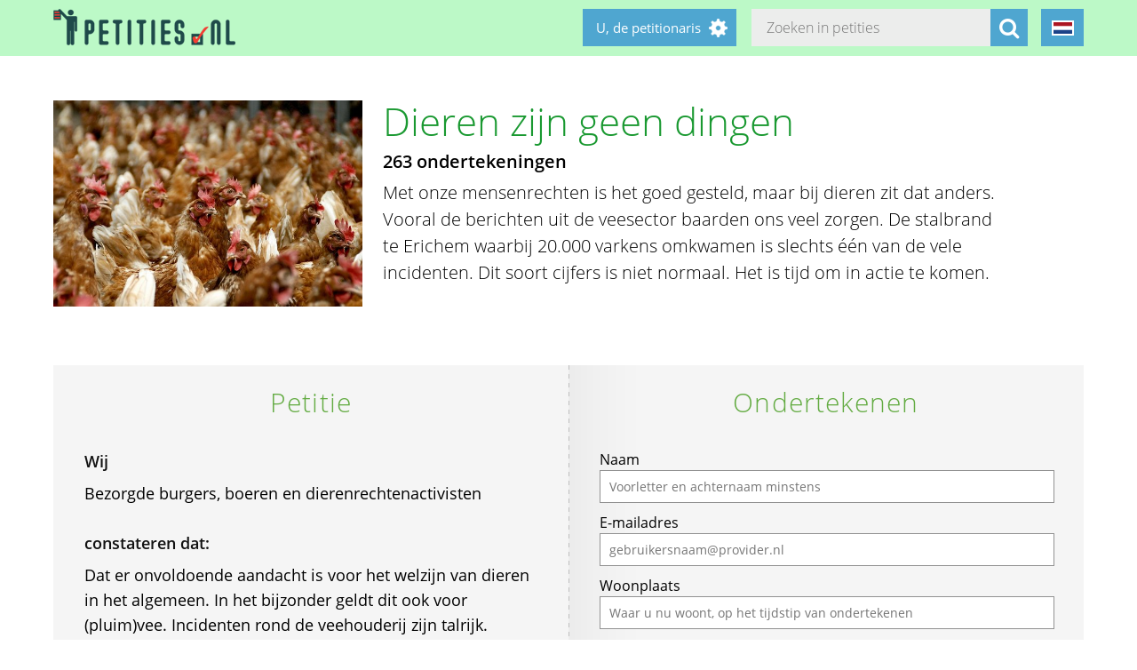

--- FILE ---
content_type: text/html; charset=utf-8
request_url: https://petities.nl/petitions/dieren-zijn-geen-dingen?locale=nl
body_size: 19937
content:
<!DOCTYPE html><html class="no-js" lang="nl"><head><title>Dieren zijn geen dingen - Petities.nl</title><meta content="text/html; charset=UTF-8" http-equiv="Content-Type" /><meta content="width=device-width" name="viewport" /><meta name="csrf-param" content="authenticity_token" />
<meta name="csrf-token" content="u8vTupjKFZf4qldLVOv3j8zAWCvEX04qHtpNarCyrqP1mm5fPn673VzWnOzFDrXKcFoLefNOZZfk9+SSC8+RFQ==" /><link rel="stylesheet" media="screen" href="/assets/application-2cd66f9b13a324ef9757efbbb6eb886047f0ca8f838900142fce0499749b4413.css" /><script src="/assets/application-9a8b852ce0f993624ae14de8252c7d59697bca87cfb1fb5ecf798222812bdc39.js"></script><meta content="https://petities.nl/petitions/dieren-zijn-geen-dingen?locale=nl" property="og:url" /><meta content="Dieren zijn geen dingen" property="og:title" /><meta content="https://petities.nl/system/uploads/7772/listing/veel_kippen_e_m.970x0.jpg?1503413126" property="og:image" /><meta content="Met onze mensenrechten is het goed gesteld, maar bij dieren zit dat anders. Vooral de berichten uit de veesector baarden ons veel zorgen. De stalbrand te Erichem waarbij 20.000 varkens omkwamen is slechts één van de vele incidenten. Dit soort cijfers is niet normaal. Het is tijd om in actie te komen.
" property="og:description" /><meta content="summary" property="twitter:card" /><meta content="@petities" property="twitter:site" /></head><body class="vervolg"><header class="header"><div class="header-content"><div class="header-button-container"><a class="header-logo" href="https://petities.nl/?locale=nl"></a></div><div class="header-languages-container"><div class="header-languages-container-active nl"></div><div class="header-languages-container-active-dropdown"><a href="/petitions/dieren-zijn-geen-dingen?locale=nl"><div class="header-languages-container-active-dropdown-item nl"></div></a><a href="/petitions/dieren-zijn-geen-dingen?locale=en"><div class="header-languages-container-active-dropdown-item en"></div></a></div></div><div class="search-container vervolg whitespace"><form role="search" action="/petitions/search?locale=nl" accept-charset="UTF-8" method="get"><input name="utf8" type="hidden" value="&#x2713;" /><input type="text" name="search" id="search" class="search-container-input" placeholder="Zoeken in petities" /><input type="hidden" name="locale" id="locale" value="nl" /><button class="search-container-button" type="submit"><i class="fa fa-search"></i></button></form></div><div class="header-search-toggle"><i class="fa fa-search"></i></div><div class="header-user-wrapper"><div class="header-user-name">U, de petitionaris</div><div class="header-user-dropdown"><a class="header-user-dropdown-item" href="https://petities.nl/petitions/new?locale=nl">Start een petitie</a><a class="header-user-dropdown-item" href="https://petities.nl/login?locale=nl">Inloggen</a></div></div></div></header><script>$(window).on('scroll', function(){
  if ($(window).width() > 950) {
    floatingElement=$('.petition-form-float-wrapper');
    floatTop=$('.petition-form-wrapper').offset().top - $(window).scrollTop();
    floatBottom=($('.petition-form-wrapper').offset().top + $('.petition-form-wrapper').innerHeight() - floatingElement.height() - 30) - $(window).scrollTop();

    if (floatTop < 0) {
      floatingElement.addClass('floating');
    } else {
      floatingElement.removeClass('floating');
    }

    if (floatBottom < 0) {
      floatingElement.removeClass('floating').addClass('bottom-fixed');
    } else {
      floatingElement.removeClass('bottom-fixed');
    }
  }
});</script><div class="page"><section class="petition-intro-container"><div class="petition-intro-image-container"><img class="petition-intro-image" src="/system/uploads/7772/listing/veel_kippen_e_m.970x0.jpg?1503413126" alt="Veel kippen e m.970x0" /></div><div class="petition-intro-info-container"><h1 class="petition-intro-info-title">Dieren zijn geen dingen</h1><div class="petition-intro-info-counter">263 ondertekeningen</div><div class="petition-intro-info-text"><p><p>Met onze mensenrechten is het goed gesteld, maar bij dieren zit dat anders. Vooral de berichten uit de veesector baarden ons veel zorgen. De stalbrand te Erichem waarbij 20.000 varkens omkwamen is slechts één van de vele incidenten. Dit soort cijfers is niet normaal. Het is tijd om in actie te komen.</p>
</p></div></div></section><section class="petition-container"><div class="petition-text-wrapper"><h2 class="petition-section-title">Petitie</h2><div class="petition-text"><h3>Wij</h3><p>Bezorgde burgers, boeren en dierenrechtenactivisten</p>
<p>&nbsp;</p><h3>constateren dat:</h3><p>Dat er onvoldoende aandacht is voor het welzijn van dieren in het algemeen. In het bijzonder geldt dit ook voor (pluim)vee. Incidenten rond de veehouderij zijn talrijk. Bewustwording over dit probleem is noodzakelijk.</p>
<p>&nbsp;</p><h3>en verzoeken</h3><p>Dieren een aparte, wettelijke status te geven. Deze wettelijke status is erop gericht dieren expliciet als levend wezen te erkennen, in plaats van als voorwerp. Het doel hiervan is het afdwingen van een humanere behandeling van dieren. Mogelijke uitwerkingen hiervan zijn strengere controles in slachthuizen, maar ook het actief terugdringen van stalbranden en pluimveeruimingen.</p>
</div></div><div class="petition-form-wrapper"><script>window.wrong_name_error = "Voer alstublieft uw voor- en achternaam in. Of een voorletter en achternaam.";
window.wrong_email_error = "Voer alstublieft een juist e-mailadres in. Met deze is iets mis.";</script><div class="petition-success-sign-note hidden"><div class="center light-green"><i aria-hidden="true" class="fa fa-check-circle fa-5x"></i></div><p> Dank u wel. Nu is het belangrijk uw ondertekening te bevestigen. Op e-mailadres <span class="confirm_email"></span> ontvangt u een e-mail van webmaster@petities.nl met "Bevestig alstublieft" in de onderwerp-regel. Kijk ook in uw spam/reclame-postbus als u de e-mail niet kunt vinden. Zonder bevestiging telt uw ondertekening niet mee. </p></div><div class="petition-form-float-wrapper"><h2 class="petition-section-title">Ondertekenen</h2><div class="petition-error-sign-note hidden"><i aria-hidden="true" class="pull-left fa fa-exclamation-triangle fa-5x"></i> Tijdens het opslaan is een fout onstaan. Mogelijk is het op dit moment erg druk. Wilt u opnieuw proberen te ondertekenen? Onze excuses voor het ongemak. </div><form class="new_signature" id="new_signature" data-type="json" action="/petitions/dieren-zijn-geen-dingen/signatures?locale=nl" accept-charset="UTF-8" data-remote="true" method="post"><input name="utf8" type="hidden" value="&#x2713;" /><div class="bgcnmxyektio_1769627199"><style media="screen">.bgcnmxyektio_1769627199 {position:absolute!important;height:1px;width:1px;overflow:hidden;}</style><label for="bgcnmxyektio">If you are a human, ignore this field</label><input type="text" name="bgcnmxyektio" id="bgcnmxyektio" autocomplete="off" tabindex="-1" /></div><label for="signature_person_name">Naam</label><input class="petition-form-textfield" placeholder="Voorletter en achternaam minstens" type="text" name="signature[person_name]" id="signature_person_name" /><label for="signature_person_email">E-mailadres</label><input class="petition-form-textfield" placeholder="gebruikersnaam@provider.nl" type="email" name="signature[person_email]" id="signature_person_email" /><label for="signature_person_city">Woonplaats</label><input class="petition-form-textfield" placeholder="Waar u nu woont, op het tijdstip van ondertekenen" type="text" name="signature[person_city]" id="signature_person_city" /><input name="signature[visible]" type="hidden" value="0" /><input class="petition-form-checkbox" id="petition-form-checkbox" type="checkbox" value="1" name="signature[visible]" /><label class="petition-form-label" for="petition-form-checkbox">Ja, mijn naam en woonplaats mogen publiek zichtbaar zijn onder de petitie.</label><div class="signature-form-errors signaturesuggestbutton error"></div><div class="hidden" id="didyoumean_signature_person_email"><div class="email-suggest-button"><span> Bedoelde u </span><span id="suggest_signature_person_email"></span>?</div></div>&nbsp;<input type="submit" name="commit" value="Ik onderteken deze petitie" data-disable-with="Bezig met opslaan..." class="petition-form-button" /></form><div class="petition-form-note">We e-mailen u een link waarmee u uw ondertekening kunt bevestigen. Uw gegevens worden niet doorgespeeld aan derden en blijven bij de Stichting Petities.nl. Meer hierover leest u in onze <a href="/privacy">privacyverklaring</a>.</div></div></div></section><section class="petition-details-container"><div class="petition-details" id="detailbox"><h2 class="petition-section-title">Details</h2><div class="petition_field_label">Ontvanger:</div><div class="petition_field_data">Tweede Kamer&nbsp;</div><div class="petition_field_label">Petitieloket:</div><div class="petition_field_data"><a href="/petitions/desks/nederland?locale=nl">Nederland</a>&nbsp;</div><div class="petition_field_label">Einddatum:</div><div class="petition_field_data">25-08-2018&nbsp;</div><div class="petition_field_label">Petitionaris:</div><div class="petition_field_data">Stephan van Alphen&nbsp;</div><div class="petition_field_label">Website:</div><div class="petition_field_data"><a href="https://www.nrc.nl/nieuws/2017/08/21/bioindustrie-vergelijken-met-de-holocaust-is-niet-zo-raar-12616148-a1570596">- Artikel over het onderwerp uit het NRC Handelsblad</a><br /><a href="https://www.facebook.com/permalink.php?story_fbid=1571831936201679&amp;id=225251577526395">- Bericht op Facebook met de aankondiging van deze petitie</a><br /><a href="https://twitter.com/petities/status/900095990102929412">- Tweet met aankondiging van deze petitie</a><br /></div><div class="clearfix"></div></div><div class="petition-details history" id="history_chart"><h2 class="petition-section-title">Geschiedenis</h2><script>$(document).ready(function(){
  var ctx = $("#chartContainer")[0].getContext("2d");
  var data = {
    labels: ["2026-1-8", "2026-1-9", "2026-1-10", "2026-1-11", "2026-1-12", "2026-1-13", "2026-1-14", "2026-1-15", "2026-1-16", "2026-1-17", "2026-1-18", "2026-1-19", "2026-1-20", "2026-1-21", "2026-1-22", "2026-1-23", "2026-1-24", "2026-1-25", "2026-1-26", "2026-1-27"],
    datasets: [{
      fillColor: "#96c79f",
      data: [0, 0, 0, 0, 0, 0, 0, 0, 0, 0, 0, 0, 0, 0, 0, 0, 0, 0, 0, 0]
    }]
  };
  var myBarChart = new Chart(ctx).Bar(data, {
    showTooltips: true,
    animation: true,
    showScale: true,
    scaleShowGridLines : false,
    barShowStroke : false,
    barValueSpacing: 1,
    tooltipFillColor: "#fff",
    tooltipFontColor: "#000",
  });
});</script><canvas id="chartContainer" style="height:275px; width:100%;"></canvas></div></section></div><div class="social-bar"><div class="social-bar-content"><a class="share-button facebook" href="javascript:fbShare(&#39;https://dierenzijngeendingen.petities.nl&#39;, &#39;Dieren zijn geen dingen&#39;);"><span class="fa-stack fa-2x"><i class="fa fa-circle fa-stack-2x"></i><i class="fa fa-facebook fa-inverse fa-stack-1x"></i></span></a><a class="share-button twitter" href="javascript:twitterShare(&#39;https://dierenzijngeendingen.petities.nl&#39;, &#39;Dieren zijn geen dingen&#39;);"><span class="fa-stack fa-2x"><i class="fa fa-circle fa-stack-2x"></i><i class="fa fa-twitter fa-inverse fa-stack-1x"></i></span></a><a class="share-button whatsapp small-only" href="whatsapp://send?text=Dieren%20zijn%20geen%20dingen%20https%3A%2F%2Fdierenzijngeendingen.petities.nl"><span class="fa-stack fa-2x"><i class="fa fa-circle fa-stack-2x"></i><i class="fa fa-whatsapp fa-inverse fa-stack-1x"></i></span></a><a class="share-button linkedin" href="javascript:lnShare(&#39;https://dierenzijngeendingen.petities.nl&#39;);"><span class="fa-stack fa-2x"><i class="fa fa-circle fa-stack-2x"></i><i class="fa fa-linkedin fa-inverse fa-stack-1x"></i></span></a><a class="share-button email" href="mailto:?body=https%3A%2F%2Fdierenzijngeendingen.petities.nl&amp;subject=Petities.nl%3A%20Dieren%20zijn%20geen%20dingen"><span class="fa-stack fa-2x"><i class="fa fa-circle fa-stack-2x"></i><i class="fa fa-envelope fa-inverse fa-stack-1x"></i></span></a><a class="share-button link" href="https://dierenzijngeendingen.petities.nl"><span class="fa-stack fa-2x"><i class="fa fa-circle fa-stack-2x"></i><i class="fa fa-link fa-inverse fa-stack-1x"></i></span></a></div></div><div class="page"><section><h2 class="petition-section-title">Ondertekeningen</h2><div class="petition-signatures-container" data-behavior="load-remote" data-page="1" data-url="https://petities.nl/petitions/dieren-zijn-geen-dingen/signatures/latest?locale=nl"><div class="clearfix"></div></div><div class="navigation-bar"><a class="navigation-loadmore button" data-behavior="load-more-signatures" href="javascript:void(0);">Laad meer ondertekeningen</a><div class="clearfix"></div><a class="navigation-toall" href="/petitions/dieren-zijn-geen-dingen/signatures?locale=nl">Naar alle ondertekeningen</a></div></section></div><div class="page vervolg"><section class="vervolg-main"><h1 class="petition-section-title left">Nieuws</h1><div class="update-container" id="petitionnews"><div class="update" id="update-1" style="display:none;"><div class="update-content whitespace"><h2></h2><div class="update-intro"></div><div class="update-date"></div></div></div><div class="update-content whitespace"></div><div class="update" id="update8669" style="display:flex;"><div class="update-content whitespace"><h2>20.000 kippen omgekomen bij brand in Barneveld</h2><div class="update-intro"><p><a href="https://www.omroepgelderland.nl/nieuws/2347910/20-000-kippen-omgekomen-bij-brand-in-Barneveld">https://www.omroepgelderland.nl/nieuws/2347910/20-000-kippen-omgekomen-bij-brand-in-Barneveld</a></p>

<p>&#39;&#39;BARNEVELD - In een kippenschuur in Barneveld heeft zondagochtend vroeg een grote brand gewoed. Er zijn zo&#39;n 20.000 kippen bij de brand omgekomen.&#39;&#39;
. </p>
</div><div class="whitespace"></div><div class="update-date">01-11-2018</div></div></div><div class="update" id="update8427" style="display:flex;"><div class="update-content whitespace"><h2>Megaboerderij Roemenië getroffen door varkenspest, 140.000 dieren afgemaakt</h2><div class="update-intro"><p>&#39;&#39;In Roemenië, waar al meer dan 70.000 varkens zijn geruimd omdat er de Afrikaanse Varkenspest heerst, is nu ook besmetting vastgesteld op de grootste varkenshouderij van het land. Het bedrijf in Braila, in Oost-Roemenië, heeft meer dan 140.000 varkens en is daarmee het op een na grootste van Europa.&#39;&#39;</p>

<p><a href="https://nos.nl/artikel/2247545-megaboerderij-roemenie-getroffen-door-varkenspest-140-000-dieren-afgemaakt.html">https://nos.nl/artikel/2247545-megaboerderij-roemenie-getroffen-door-varkenspest-140-000-dieren-afgemaakt.html</a>. </p>
</div><div class="whitespace"></div><div class="update-date">27-08-2018</div></div></div><div class="update" id="update8348" style="display:flex;"><div class="update-content whitespace"><h2>Veehouder na stalbrand: &#39;Het laat je nooit meer los&#39;</h2><div class="update-intro"><p>&#39;&#39;In Nederland is gemiddeld elke twee weken een stalbrand. Honderdduizenden dieren komen elk jaar om. </p>
</div><div class="read-more-handler whitespace">+Lees meer...</div><div class="read-more-content whitespace"><p>Voor veel veehouders is het een nachtmerrie, maar voor Arie van Bommel werd het een jaar geleden realiteit.&#39;&#39;</p>

<p><a href="https://www.rtlnieuws.nl/nieuws/laatste-videos-nieuws/veehouder-na-stalbrand-het-laat-je-nooit-meer-los">https://www.rtlnieuws.nl/nieuws/laatste-videos-nieuws/veehouder-na-stalbrand-het-laat-je-nooit-meer-los</a></p>
</div><div class="update-date">17-07-2018</div></div></div></div><div class="navigation-bar">  <nav class="pagination" role="navigation" aria-label="pager">
    
    
        <span class="page current">
  1
</span>

        <span class="page">
  <a rel="next" href="/petitions/dieren-zijn-geen-dingen?locale=nl&amp;page=2#petitionnews">2</a>
</span>

        <span class="page">
  <a href="/petitions/dieren-zijn-geen-dingen?locale=nl&amp;page=3#petitionnews">3</a>
</span>

        <span class="page">
  <a href="/petitions/dieren-zijn-geen-dingen?locale=nl&amp;page=4#petitionnews">4</a>
</span>

        <span class="page">
  <a href="/petitions/dieren-zijn-geen-dingen?locale=nl&amp;page=5#petitionnews">5</a>
</span>

      <span class="next">
  <a rel="next" href="/petitions/dieren-zijn-geen-dingen?locale=nl&amp;page=2#petitionnews">Volgende &rsaquo;</a>
</span>

      <span class="last">
  <a href="/petitions/dieren-zijn-geen-dingen?locale=nl&amp;page=5#petitionnews">Laatste &raquo;</a>
</span>

  </nav>
</div></section><aside class="vervolg-side"></aside></div><footer class="footer"><div class="footer-content"><aside class="footer-news-list-wrapper"><h2 class="footer-content-title">Updates</h2><ul class="footer-news-list"><li class="footer-news-list-item"><a href="https://petities.nl/updates/maak-de-kruising-met-de-haarlemmerweg-veilig-bij-de-ingang-van-het-westerpark?locale=nl">24-12-2025&nbsp;Maak de kruising met de Haarlemmerweg veilig bij de ingang van het Westerpark</a></li><li class="footer-news-list-item"><a href="https://petities.nl/updates/verbied-voertuigen-bij-een-demonstratie?locale=nl">14-12-2025&nbsp;Verbied voertuigen bij een demonstratie</a></li><li class="footer-news-list-item"><a href="https://petities.nl/updates/kies-voor-een-decentrale-europese-digitale-identiteit-met-privacy-by-design?locale=nl">13-10-2025&nbsp;Kies voor een decentrale Europese digitale identiteit met &#39;privacy by design&#39;</a></li><li class="footer-news-list-item"><a href="https://petities.nl/updates/plaats-windmolens-en-leg-zonneparken-neer?locale=nl">27-08-2025&nbsp;Plaats windmolens en leg zonneparken neer</a></li><li class="footer-news-list-item"><a href="https://petities.nl/updates/lanceer-de-aow-ov-kaart?locale=nl">30-07-2025&nbsp;Lanceer de AOW-OV-kaart</a></li><li class="footer-news-list-item"><a href="https://petities.nl/updates/bescherm-onze-kerken?locale=nl">06-07-2025&nbsp;Bescherm onze kerken</a></li></ul></aside><div class="footer-content-block"><div class="footer-content-menu-wrapper"><nav class="footer-content-menu-container"><ul class="footer-content-menu-part left"><li class="footer-content-menu-item"><a href="https://petities.nl/help?locale=nl">Help</a></li><li class="footer-content-menu-item"><a href="https://petities.nl/petitions/new?locale=nl">Start een petitie</a></li><li class="footer-content-menu-item"><a href="https://petities.nl/petitions?locale=nl">Petities</a></li><li class="footer-content-menu-item"><a href="https://petities.nl/petitions/desks?locale=nl">Loketten</a></li><li class="footer-content-menu-item"><a href="https://petities.nl/dashboard?locale=nl">Beheer uw petities</a></li></ul><ul class="footer-content-menu-part right"><li class="footer-content-menu-item"><a href="https://petities.nl/updates?locale=nl">Updates</a></li><li class="footer-content-menu-item"><a href="https://petities.nl/privacy?locale=nl">Uw privacy</a></li><li class="footer-content-menu-item"><a href="https://petities.nl/about?locale=nl">Over petities.nl</a></li><li class="footer-content-menu-item"><a href="https://petities.nl/donate?locale=nl">Steun ons</a></li></ul></nav><a class="donate-button" href="https://petities.nl/donate?locale=nl">Doneer en steun Petities.nl</a></div><div class="footer-content-contactblock"><div class="footer-content-contactblock-section top"><ul class="footer-content-menu"><li class="footer-content-menu-item">Contact</li><li class="footer-content-menu-item"><a href="https://petities.nl/contact?locale=nl">Contactformulier</a></li><li class="footer-content-menu-item"><a href="mailto:webmaster@petities.nl">webmaster@petities.nl</a><br>020 7854412</li></ul></div></div></div></div><div class="footer-sponsor-bar">Hosting gesponsord door<br /><a href="https://www.opendomein.nl/vereniging/over_ons">Vereniging Open Domein</a></div></footer></body></html>

--- FILE ---
content_type: application/javascript
request_url: https://petities.nl/assets/application-9a8b852ce0f993624ae14de8252c7d59697bca87cfb1fb5ecf798222812bdc39.js
body_size: 52084
content:
function initChart(t){window["myBarChart"+$(t).data("chartid")]=new Chart($(t)[0].getContext("2d")).Bar({labels:window[$(t).data("chartlabels")],datasets:[{fillColor:"#96c79f",data:window[$(t).data("chartdata")]}]},chartOptions)}function toggleUpdateEdit(t){ud=$("#update"+t),ud.is(":visible")?(ud.hide(),$("#updateEdit"+t).css("display","flex")):(ud.css("display","flex"),$("#updateEdit"+t).hide())}function fbShare(t,e){openShareWindow("https://www.facebook.com/sharer.php?u="+encodeURIComponent(t)+"?t="+encodeURIComponent(e),520,350)}function twitterShare(t,e){openShareWindow("http://twitter.com/share?url="+encodeURIComponent(t)+"&text="+encodeURIComponent(e)+"&",450,550)}function lnShare(t){openShareWindow("https://www.linkedin.com/cws/share?url="+encodeURIComponent(t),500,350)}function openShareWindow(t,e,n){var i=screen.height/2-e/2,o=screen.width/2-n/2;window.open(t,"sharer","top="+i+",left="+o+",toolbar=0,status=0,width="+e+",height="+n)}!function(t,e){"object"==typeof module&&"object"==typeof module.exports?module.exports=t.document?e(t,!0):function(t){if(!t.document)throw new Error("jQuery requires a window with a document");return e(t)}:e(t)}("undefined"!=typeof window?window:this,function(S,t){function r(t){var e=!!t&&"length"in t&&t.length,n=ft.type(t);return"function"!==n&&!ft.isWindow(t)&&("array"===n||0===e||"number"==typeof e&&0<e&&e-1 in t)}function e(t,n,i){if(ft.isFunction(n))return ft.grep(t,function(t,e){return!!n.call(t,e,t)!==i});if(n.nodeType)return ft.grep(t,function(t){return t===n!==i});if("string"==typeof n){if(St.test(n))return ft.filter(n,t,i);n=ft.filter(n,t)}return ft.grep(t,function(t){return-1<ft.inArray(t,n)!==i})}function n(t,e){for(;(t=t[e])&&1!==t.nodeType;);return t}function u(t){var n={};return ft.each(t.match(Ft)||[],function(t,e){n[e]=!0}),n}function o(){it.addEventListener?(it.removeEventListener("DOMContentLoaded",a),S.removeEventListener("load",a)):(it.detachEvent("onreadystatechange",a),S.detachEvent("onload",a))}function a(){(it.addEventListener||"load"===S.event.type||"complete"===it.readyState)&&(o(),ft.ready())}function l(t,e,n){if(n===undefined&&1===t.nodeType){var i="data-"+e.replace(Nt,"-$1").toLowerCase();if("string"==typeof(n=t.getAttribute(i))){try{n="true"===n||"false"!==n&&("null"===n?null:+n+""===n?+n:_t.test(n)?ft.parseJSON(n):n)}catch(o){}ft.data(t,e,n)}else n=undefined}return n}function c(t){var e;for(e in t)if(("data"!==e||!ft.isEmptyObject(t[e]))&&"toJSON"!==e)return!1;return!0}function i(t,e,n,i){if(Rt(t)){var o,a,s=ft.expando,r=t.nodeType,l=r?ft.cache:t,c=r?t[s]:t[s]&&s;if(c&&l[c]&&(i||l[c].data)||n!==undefined||"string"!=typeof e)return c||(c=r?t[s]=nt.pop()||ft.guid++:s),l[c]||(l[c]=r?{}:{toJSON:ft.noop}),"object"!=typeof e&&"function"!=typeof e||(i?l[c]=ft.extend(l[c],e):l[c].data=ft.extend(l[c].data,e)),a=l[c],i||(a.data||(a.data={}),a=a.data),n!==undefined&&(a[ft.camelCase(e)]=n),"string"==typeof e?null==(o=a[e])&&(o=a[ft.camelCase(e)]):o=a,o}}function s(t,e,n){if(Rt(t)){var i,o,a=t.nodeType,s=a?ft.cache:t,r=a?t[ft.expando]:ft.expando;if(s[r]){if(e&&(i=n?s[r]:s[r].data)){o=(e=ft.isArray(e)?e.concat(ft.map(e,ft.camelCase)):e in i?[e]:(e=ft.camelCase(e))in i?[e]:e.split(" ")).length;for(;o--;)delete i[e[o]];if(n?!c(i):!ft.isEmptyObject(i))return}(n||(delete s[r].data,c(s[r])))&&(a?ft.cleanData([t],!0):ht.deleteExpando||s!=s.window?delete s[r]:s[r]=undefined)}}}function h(t,e,n,i){var o,a=1,s=20,r=i?function(){return i.cur()}:function(){return ft.css(t,e,"")},l=r(),c=n&&n[3]||(ft.cssNumber[e]?"":"px"),u=(ft.cssNumber[e]||"px"!==c&&+l)&&Ht.exec(ft.css(t,e));if(u&&u[3]!==c)for(c=c||u[3],n=n||[],u=+l||1;u/=a=a||".5",ft.style(t,e,u+c),a!==(a=r()/l)&&1!==a&&--s;);return n&&(u=+u||+l||0,o=n[1]?u+(n[1]+1)*n[2]:+n[2],i&&(i.unit=c,i.start=u,i.end=o)),o}function g(t){var e=Yt.split("|"),n=t.createDocumentFragment();if(n.createElement)for(;e.length;)n.createElement(e.pop());return n}function v(t,e){var n,i,o=0,a="undefined"!=typeof t.getElementsByTagName?t.getElementsByTagName(e||"*"):"undefined"!=typeof t.querySelectorAll?t.querySelectorAll(e||"*"):undefined;if(!a)for(a=[],n=t.childNodes||t;null!=(i=n[o]);o++)!e||ft.nodeName(i,e)?a.push(i):ft.merge(a,v(i,e));return e===undefined||e&&ft.nodeName(t,e)?ft.merge([t],a):a}function y(t,e){for(var n,i=0;null!=(n=t[i]);i++)ft._data(n,"globalEval",!e||ft._data(e[i],"globalEval"))}function b(t){qt.test(t.type)&&(t.defaultChecked=t.checked)}function m(t,e,n,i,o){for(var a,s,r,l,c,u,h,d=t.length,f=g(e),p=[],m=0;m<d;m++)if((s=t[m])||0===s)if("object"===ft.type(s))ft.merge(p,s.nodeType?[s]:s);else if(Ut.test(s)){for(l=l||f.appendChild(e.createElement("div")),c=(It.exec(s)||["",""])[1].toLowerCase(),h=Gt[c]||Gt._default,l.innerHTML=h[1]+ft.htmlPrefilter(s)+h[2],a=h[0];a--;)l=l.lastChild;if(!ht.leadingWhitespace&&Vt.test(s)&&p.push(e.createTextNode(Vt.exec(s)[0])),!ht.tbody)for(a=(s="table"!==c||Qt.test(s)?"<table>"!==h[1]||Qt.test(s)?0:l:l.firstChild)&&s.childNodes.length;a--;)ft.nodeName(u=s.childNodes[a],"tbody")&&!u.childNodes.length&&s.removeChild(u);for(ft.merge(p,l.childNodes),l.textContent="";l.firstChild;)l.removeChild(l.firstChild);l=f.lastChild}else p.push(e.createTextNode(s));for(l&&f.removeChild(l),ht.appendChecked||ft.grep(v(p,"input"),b),m=0;s=p[m++];)if(i&&-1<ft.inArray(s,i))o&&o.push(s);else if(r=ft.contains(s.ownerDocument,s),l=v(f.appendChild(s),"script"),r&&y(l),n)for(a=0;s=l[a++];)Xt.test(s.type||"")&&n.push(s);return l=null,f}function d(){return!0}function f(){return!1}function p(){try{return it.activeElement}catch(t){}}function x(t,e,n,i,o,a){var s,r;if("object"==typeof e){for(r in"string"!=typeof n&&(i=i||n,n=undefined),e)x(t,r,n,i,e[r],a);return t}if(null==i&&null==o?(o=n,i=n=undefined):null==o&&("string"==typeof n?(o=i,i=undefined):(o=i,i=n,n=undefined)),!1===o)o=f;else if(!o)return t;return 1===a&&(s=o,(o=function(t){return ft().off(t),s.apply(this,arguments)}).guid=s.guid||(s.guid=ft.guid++)),t.each(function(){ft.event.add(this,e,o,i,n)})}function w(t,e){return ft.nodeName(t,"table")&&ft.nodeName(11!==e.nodeType?e:e.firstChild,"tr")?t.getElementsByTagName("tbody")[0]||t.appendChild(t.ownerDocument.createElement("tbody")):t}function C(t){return t.type=(null!==ft.find.attr(t,"type"))+"/"+t.type,t}function k(t){var e=re.exec(t.type);return e?t.type=e[1]:t.removeAttribute("type"),t}function T(t,e){if(1===e.nodeType&&ft.hasData(t)){var n,i,o,a=ft._data(t),s=ft._data(e,a),r=a.events;if(r)for(n in delete s.handle,s.events={},r)for(i=0,o=r[n].length;i<o;i++)ft.event.add(e,n,r[n][i]);s.data&&(s.data=ft.extend({},s.data))}}function L(t,e){var n,i,o;if(1===e.nodeType){if(n=e.nodeName.toLowerCase(),!ht.noCloneEvent&&e[ft.expando]){for(i in(o=ft._data(e)).events)ft.removeEvent(e,i,o.handle);e.removeAttribute(ft.expando)}"script"===n&&e.text!==t.text?(C(e).text=t.text,k(e)):"object"===n?(e.parentNode&&(e.outerHTML=t.outerHTML),ht.html5Clone&&t.innerHTML&&!ft.trim(e.innerHTML)&&(e.innerHTML=t.innerHTML)):"input"===n&&qt.test(t.type)?(e.defaultChecked=e.checked=t.checked,e.value!==t.value&&(e.value=t.value)):"option"===n?e.defaultSelected=e.selected=t.defaultSelected:"input"!==n&&"textarea"!==n||(e.defaultValue=t.defaultValue)}}function E(n,i,o,a){i=at.apply([],i);var t,e,s,r,l,c,u=0,h=n.length,d=h-1,f=i[0],p=ft.isFunction(f);if(p||1<h&&"string"==typeof f&&!ht.checkClone&&se.test(f))return n.each(function(t){var e=n.eq(t);p&&(i[0]=f.call(this,t,e.html())),E(e,i,o,a)});if(h&&(t=(c=m(i,n[0].ownerDocument,!1,n,a)).firstChild,1===c.childNodes.length&&(c=t),t||a)){for(s=(r=ft.map(v(c,"script"),C)).length;u<h;u++)e=c,u!==d&&(e=ft.clone(e,!0,!0),s&&ft.merge(r,v(e,"script"))),o.call(n[u],e,u);if(s)for(l=r[r.length-1].ownerDocument,ft.map(r,k),u=0;u<s;u++)e=r[u],Xt.test(e.type||"")&&!ft._data(e,"globalEval")&&ft.contains(l,e)&&(e.src?ft._evalUrl&&ft._evalUrl(e.src):ft.globalEval((e.text||e.textContent||e.innerHTML||"").replace(le,"")));c=t=null}return n}function P(t,e,n){for(var i,o=e?ft.filter(e,t):t,a=0;null!=(i=o[a]);a++)n||1!==i.nodeType||ft.cleanData(v(i)),i.parentNode&&(n&&ft.contains(i.ownerDocument,i)&&y(v(i,"script")),i.parentNode.removeChild(i));return t}function A(t,e){var n=ft(e.createElement(t)).appendTo(e.body),i=ft.css(n[0],"display");return n.detach(),i}function F(t){var e=it,n=he[t];return n||("none"!==(n=A(t,e))&&n||((e=((ue=(ue||ft("<iframe frameborder='0' width='0' height='0'/>")).appendTo(e.documentElement))[0].contentWindow||ue[0].contentDocument).document).write(),e.close(),n=A(t,e),ue.detach()),he[t]=n),n}function D(t,e){return{get:function(){if(!t())return(this.get=e).apply(this,arguments);delete this.get}}}function R(t){if(t in Le)return t;for(var e=t.charAt(0).toUpperCase()+t.slice(1),n=Te.length;n--;)if((t=Te[n]+e)in Le)return t}function _(t,e){for(var n,i,o,a=[],s=0,r=t.length;s<r;s++)(i=t[s]).style&&(a[s]=ft._data(i,"olddisplay"),n=i.style.display,e?(a[s]||"none"!==n||(i.style.display=""),""===i.style.display&&Ot(i)&&(a[s]=ft._data(i,"olddisplay",F(i.nodeName)))):(o=Ot(i),(n&&"none"!==n||!o)&&ft._data(i,"olddisplay",o?n:ft.css(i,"display"))));for(s=0;s<r;s++)(i=t[s]).style&&(e&&"none"!==i.style.display&&""!==i.style.display||(i.style.display=e?a[s]||"":"none"));return t}function N(t,e,n){var i=Ce.exec(e);return i?Math.max(0,i[1]-(n||0))+(i[2]||"px"):e}function j(t,e,n,i,o){for(var a=n===(i?"border":"content")?4:"width"===e?1:0,s=0;a<4;a+=2)"margin"===n&&(s+=ft.css(t,n+zt[a],!0,o)),i?("content"===n&&(s-=ft.css(t,"padding"+zt[a],!0,o)),"margin"!==n&&(s-=ft.css(t,"border"+zt[a]+"Width",!0,o))):(s+=ft.css(t,"padding"+zt[a],!0,o),"padding"!==n&&(s+=ft.css(t,"border"+zt[a]+"Width",!0,o)));return s}function M(t,e,n){var i=!0,o="width"===e?t.offsetWidth:t.offsetHeight,a=ge(t),s=ht.boxSizing&&"border-box"===ft.css(t,"boxSizing",!1,a);if(o<=0||null==o){if(((o=ve(t,e,a))<0||null==o)&&(o=t.style[e]),fe.test(o))return o;i=s&&(ht.boxSizingReliable()||o===t.style[e]),o=parseFloat(o)||0}return o+j(t,e,n||(s?"border":"content"),i,a)+"px"}function $(t,e,n,i,o){return new $.prototype.init(t,e,n,i,o)}function W(){return S.setTimeout(function(){Ee=undefined}),Ee=ft.now()}function H(t,e){var n,i={height:t},o=0;for(e=e?1:0;o<4;o+=2-e)i["margin"+(n=zt[o])]=i["padding"+n]=t;return e&&(i.opacity=i.width=t),i}function z(t,e,n){for(var i,o=(q.tweeners[e]||[]).concat(q.tweeners["*"]),a=0,s=o.length;a<s;a++)if(i=o[a].call(n,e,t))return i}function O(e,t,n){var i,o,a,s,r,l,c,u=this,h={},d=e.style,f=e.nodeType&&Ot(e),p=ft._data(e,"fxshow");for(i in n.queue||(null==(r=ft._queueHooks(e,"fx")).unqueued&&(r.unqueued=0,l=r.empty.fire,r.empty.fire=function(){r.unqueued||l()}),r.unqueued++,u.always(function(){u.always(function(){r.unqueued--,ft.queue(e,"fx").length||r.empty.fire()})})),1===e.nodeType&&("height"in t||"width"in t)&&(n.overflow=[d.overflow,d.overflowX,d.overflowY],"inline"===("none"===(c=ft.css(e,"display"))?ft._data(e,"olddisplay")||F(e.nodeName):c)&&"none"===ft.css(e,"float")&&(ht.inlineBlockNeedsLayout&&"inline"!==F(e.nodeName)?d.zoom=1:d.display="inline-block")),n.overflow&&(d.overflow="hidden",ht.shrinkWrapBlocks()||u.always(function(){d.overflow=n.overflow[0],d.overflowX=n.overflow[1],d.overflowY=n.overflow[2]})),t)if(o=t[i],Ne.exec(o)){if(delete t[i],a=a||"toggle"===o,o===(f?"hide":"show")){if("show"!==o||!p||p[i]===undefined)continue;f=!0}h[i]=p&&p[i]||ft.style(e,i)}else c=undefined;if(ft.isEmptyObject(h))"inline"===("none"===c?F(e.nodeName):c)&&(d.display=c);else for(i in p?"hidden"in p&&(f=p.hidden):p=ft._data(e,"fxshow",{}),a&&(p.hidden=!f),f?ft(e).show():u.done(function(){ft(e).hide()}),u.done(function(){var t;for(t in ft._removeData(e,"fxshow"),h)ft.style(e,t,h[t])}),h)s=z(f?p[i]:0,i,u),i in p||(p[i]=s.start,f&&(s.end=s.start,s.start="width"===i||"height"===i?1:0))}function B(t,e){var n,i,o,a,s;for(n in t)if(o=e[i=ft.camelCase(n)],a=t[n],ft.isArray(a)&&(o=a[1],a=t[n]=a[0]),n!==i&&(t[i]=a,delete t[n]),(s=ft.cssHooks[i])&&"expand"in s)for(n in a=s.expand(a),delete t[i],a)n in t||(t[n]=a[n],e[n]=o);else e[i]=o}function q(a,t,e){var n,s,i=0,o=q.prefilters.length,r=ft.Deferred().always(function(){delete l.elem}),l=function(){if(s)return!1;for(var t=Ee||W(),e=Math.max(0,c.startTime+c.duration-t),n=1-(e/c.duration||0),i=0,o=c.tweens.length;i<o;i++)c.tweens[i].run(n);return r.notifyWith(a,[c,n,e]),n<1&&o?e:(r.resolveWith(a,[c]),!1)},c=r.promise({elem:a,props:ft.extend({},t),opts:ft.extend(!0,{specialEasing:{},easing:ft.easing._default},e),originalProperties:t,originalOptions:e,startTime:Ee||W(),duration:e.duration,tweens:[],createTween:function(t,e){var n=ft.Tween(a,c.opts,t,e,c.opts.specialEasing[t]||c.opts.easing);return c.tweens.push(n),n},stop:function(t){var e=0,n=t?c.tweens.length:0;if(s)return this;for(s=!0;e<n;e++)c.tweens[e].run(1);return t?(r.notifyWith(a,[c,1,0]),r.resolveWith(a,[c,t])):r.rejectWith(a,[c,t]),this}}),u=c.props;for(B(u,c.opts.specialEasing);i<o;i++)if(n=q.prefilters[i].call(c,a,u,c.opts))return ft.isFunction(n.stop)&&(ft._queueHooks(c.elem,c.opts.queue).stop=ft.proxy(n.stop,n)),n;return ft.map(u,z,c),ft.isFunction(c.opts.start)&&c.opts.start.call(a,c),ft.fx.timer(ft.extend(l,{elem:a,anim:c,queue:c.opts.queue})),c.progress(c.opts.progress).done(c.opts.done,c.opts.complete).fail(c.opts.fail).always(c.opts.always)}function I(t){return ft.attr(t,"class")||""}function X(a){return function(t,e){"string"!=typeof t&&(e=t,t="*");var n,i=0,o=t.toLowerCase().match(Ft)||[];if(ft.isFunction(e))for(;n=o[i++];)"+"===n.charAt(0)?(n=n.slice(1)||"*",(a[n]=a[n]||[]).unshift(e)):(a[n]=a[n]||[]).push(e)}}function V(e,o,a,s){function r(t){var i;return l[t]=!0,ft.each(e[t]||[],function(t,e){var n=e(o,a,s);return"string"!=typeof n||c||l[n]?c?!(i=n):void 0:(o.dataTypes.unshift(n),r(n),!1)}),i}var l={},c=e===sn;return r(o.dataTypes[0])||!l["*"]&&r("*")}function Y(t,e){var n,i,o=ft.ajaxSettings.flatOptions||{};for(i in e)e[i]!==undefined&&((o[i]?t:n||(n={}))[i]=e[i]);return n&&ft.extend(!0,t,n),t}function G(t,e,n){for(var i,o,a,s,r=t.contents,l=t.dataTypes;"*"===l[0];)l.shift(),o===undefined&&(o=t.mimeType||e.getResponseHeader("Content-Type"));if(o)for(s in r)if(r[s]&&r[s].test(o)){l.unshift(s);break}if(l[0]in n)a=l[0];else{for(s in n){if(!l[0]||t.converters[s+" "+l[0]]){a=s;break}i||(i=s)}a=a||i}if(a)return a!==l[0]&&l.unshift(a),n[a]}function U(t,e,n,i){var o,a,s,r,l,c={},u=t.dataTypes.slice();if(u[1])for(s in t.converters)c[s.toLowerCase()]=t.converters[s];for(a=u.shift();a;)if(t.responseFields[a]&&(n[t.responseFields[a]]=e),!l&&i&&t.dataFilter&&(e=t.dataFilter(e,t.dataType)),l=a,a=u.shift())if("*"===a)a=l;else if("*"!==l&&l!==a){if(!(s=c[l+" "+a]||c["* "+a]))for(o in c)if((r=o.split(" "))[1]===a&&(s=c[l+" "+r[0]]||c["* "+r[0]])){!0===s?s=c[o]:!0!==c[o]&&(a=r[0],u.unshift(r[1]));break}if(!0!==s)if(s&&t["throws"])e=s(e);else try{e=s(e)}catch(h){return{state:"parsererror",error:s?h:"No conversion from "+l+" to "+a}}}return{state:"success",data:e}}function Q(t){return t.style&&t.style.display||ft.css(t,"display")}function J(t){if(!ft.contains(t.ownerDocument||it,t))return!0;for(;t&&1===t.nodeType;){if("none"===Q(t)||"hidden"===t.type)return!0;t=t.parentNode}return!1}function Z(n,t,i,o){var e;if(ft.isArray(t))ft.each(t,function(t,e){i||hn.test(n)?o(n,e):Z(n+"["+("object"==typeof e&&null!=e?t:"")+"]",e,i,o)});else if(i||"object"!==ft.type(t))o(n,t);else for(e in t)Z(n+"["+e+"]",t[e],i,o)}function K(){try{return new S.XMLHttpRequest}catch(t){}}function tt(){try{return new S.ActiveXObject("Microsoft.XMLHTTP")}catch(t){}}function et(t){return ft.isWindow(t)?t:9===t.nodeType&&(t.defaultView||t.parentWindow)}var nt=[],it=S.document,ot=nt.slice,at=nt.concat,st=nt.push,rt=nt.indexOf,lt={},ct=lt.toString,ut=lt.hasOwnProperty,ht={},dt="1.12.4",ft=function(t,e){return new ft.fn.init(t,e)},pt=/^[\s\uFEFF\xA0]+|[\s\uFEFF\xA0]+$/g,mt=/^-ms-/,gt=/-([\da-z])/gi,vt=function(t,e){return e.toUpperCase()};ft.fn=ft.prototype={jquery:dt,constructor:ft,selector:"",length:0,toArray:function(){return ot.call(this)},get:function(t){return null!=t?t<0?this[t+this.length]:this[t]:ot.call(this)},pushStack:function(t){var e=ft.merge(this.constructor(),t);return e.prevObject=this,e.context=this.context,e},each:function(t){return ft.each(this,t)},map:function(n){return this.pushStack(ft.map(this,function(t,e){return n.call(t,e,t)}))},slice:function(){return this.pushStack(ot.apply(this,arguments))},first:function(){return this.eq(0)},last:function(){return this.eq(-1)},eq:function(t){var e=this.length,n=+t+(t<0?e:0);return this.pushStack(0<=n&&n<e?[this[n]]:[])},end:function(){return this.prevObject||this.constructor()},push:st,sort:nt.sort,splice:nt.splice},ft.extend=ft.fn.extend=function(t){var e,n,i,o,a,s,r=t||{},l=1,c=arguments.length,u=!1;for("boolean"==typeof r&&(u=r,r=arguments[l]||{},l++),"object"==typeof r||ft.isFunction(r)||(r={}),l===c&&(r=this,l--);l<c;l++)if(null!=(a=arguments[l]))for(o in a)e=r[o],r!==(i=a[o])&&(u&&i&&(ft.isPlainObject(i)||(n=ft.isArray(i)))?(n?(n=!1,s=e&&ft.isArray(e)?e:[]):s=e&&ft.isPlainObject(e)?e:{},r[o]=ft.extend(u,s,i)):i!==undefined&&(r[o]=i));return r},ft.extend({expando:"jQuery"+(dt+Math.random()).replace(/\D/g,""),isReady:!0,error:function(t){throw new Error(t)},noop:function(){},isFunction:function(t){return"function"===ft.type(t)},isArray:Array.isArray||function(t){return"array"===ft.type(t)},isWindow:function(t){return null!=t&&t==t.window},isNumeric:function(t){var e=t&&t.toString();return!ft.isArray(t)&&0<=e-parseFloat(e)+1},isEmptyObject:function(t){var e;for(e in t)return!1;return!0},isPlainObject:function(t){var e;if(!t||"object"!==ft.type(t)||t.nodeType||ft.isWindow(t))return!1;try{if(t.constructor&&!ut.call(t,"constructor")&&!ut.call(t.constructor.prototype,"isPrototypeOf"))return!1}catch(n){return!1}if(!ht.ownFirst)for(e in t)return ut.call(t,e);for(e in t);return e===undefined||ut.call(t,e)},type:function(t){return null==t?t+"":"object"==typeof t||"function"==typeof t?lt[ct.call(t)]||"object":typeof t},globalEval:function(t){t&&ft.trim(t)&&(S.execScript||function(t){S.eval.call(S,t)})(t)},camelCase:function(t){return t.replace(mt,"ms-").replace(gt,vt)},nodeName:function(t,e){return t.nodeName&&t.nodeName.toLowerCase()===e.toLowerCase()},each:function(t,e){var n,i=0;if(r(t))for(n=t.length;i<n&&!1!==e.call(t[i],i,t[i]);i++);else for(i in t)if(!1===e.call(t[i],i,t[i]))break;return t},trim:function(t){return null==t?"":(t+"").replace(pt,"")},makeArray:function(t,e){var n=e||[];return null!=t&&(r(Object(t))?ft.merge(n,"string"==typeof t?[t]:t):st.call(n,t)),n},inArray:function(t,e,n){var i;if(e){if(rt)return rt.call(e,t,n);for(i=e.length,n=n?n<0?Math.max(0,i+n):n:0;n<i;n++)if(n in e&&e[n]===t)return n}return-1},merge:function(t,e){for(var n=+e.length,i=0,o=t.length;i<n;)t[o++]=e[i++];if(n!=n)for(;e[i]!==undefined;)t[o++]=e[i++];return t.length=o,t},grep:function(t,e,n){for(var i=[],o=0,a=t.length,s=!n;o<a;o++)!e(t[o],o)!==s&&i.push(t[o]);return i},map:function(t,e,n){var i,o,a=0,s=[];if(r(t))for(i=t.length;a<i;a++)null!=(o=e(t[a],a,n))&&s.push(o);else for(a in t)null!=(o=e(t[a],a,n))&&s.push(o);return at.apply([],s)},guid:1,proxy:function(t,e){var n,i,o;return"string"==typeof e&&(o=t[e],e=t,t=o),ft.isFunction(t)?(n=ot.call(arguments,2),(i=function(){return t.apply(e||this,n.concat(ot.call(arguments)))}).guid=t.guid=t.guid||ft.guid++,i):undefined},now:function(){return+new Date},support:ht}),"function"==typeof Symbol&&(ft.fn[Symbol.iterator]=nt[Symbol.iterator]),ft.each("Boolean Number String Function Array Date RegExp Object Error Symbol".split(" "),function(t,e){lt["[object "+e+"]"]=e.toLowerCase()});var yt=function(n){function x(t,e,n,i){var o,a,s,r,l,c,u,h,d=e&&e.ownerDocument,f=e?e.nodeType:9;if(n=n||[],"string"!=typeof t||!t||1!==f&&9!==f&&11!==f)return n;if(!i&&((e?e.ownerDocument||e:z)!==R&&D(e),e=e||R,N)){if(11!==f&&(c=vt.exec(t)))if(o=c[1]){if(9===f){if(!(s=e.getElementById(o)))return n;if(s.id===o)return n.push(s),n}else if(d&&(s=d.getElementById(o))&&W(e,s)&&s.id===o)return n.push(s),n}else{if(c[2])return Z.apply(n,e.getElementsByTagName(t)),n;if((o=c[3])&&v.getElementsByClassName&&e.getElementsByClassName)return Z.apply(n,e.getElementsByClassName(o)),n}if(v.qsa&&!X[t+" "]&&(!j||!j.test(t))){if(1!==f)d=e,h=t;else if("object"!==e.nodeName.toLowerCase()){for((r=e.getAttribute("id"))?r=r.replace(bt,"\\$&"):e.setAttribute("id",r=H),a=(u=T(t)).length,l=dt.test(r)?"#"+r:"[id='"+r+"']";a--;)u[a]=l+" "+g(u[a]);h=u.join(","),d=yt.test(t)&&m(e.parentNode)||e}if(h)try{return Z.apply(n,d.querySelectorAll(h)),n}catch(p){}finally{r===H&&e.removeAttribute("id")}}}return E(t.replace(rt,"$1"),e,n,i)}function t(){function n(t,e){return i.push(t+" ")>C.cacheLength&&delete n[i.shift()],n[t+" "]=e}var i=[];return n}function l(t){return t[H]=!0,t}function o(t){var e=R.createElement("div");try{return!!t(e)}catch(n){return!1}finally{e.parentNode&&e.parentNode.removeChild(e),e=null}}function e(t,e){for(var n=t.split("|"),i=n.length;i--;)C.attrHandle[n[i]]=e}function c(t,e){var n=e&&t,i=n&&1===t.nodeType&&1===e.nodeType&&(~e.sourceIndex||Y)-(~t.sourceIndex||Y);if(i)return i;if(n)for(;n=n.nextSibling;)if(n===e)return-1;return t?1:-1}function i(e){return function(t){return"input"===t.nodeName.toLowerCase()&&t.type===e}}function a(n){return function(t){var e=t.nodeName.toLowerCase();return("input"===e||"button"===e)&&t.type===n}}function s(s){return l(function(a){return a=+a,l(function(t,e){for(var n,i=s([],t.length,a),o=i.length;o--;)t[n=i[o]]&&(t[n]=!(e[n]=t[n]))})})}function m(t){return t&&"undefined"!=typeof t.getElementsByTagName&&t}function r(){}function g(t){for(var e=0,n=t.length,i="";e<n;e++)i+=t[e].value;return i}function h(r,t,e){var l=t.dir,c=e&&"parentNode"===l,u=B++;return t.first?function(t,e,n){for(;t=t[l];)if(1===t.nodeType||c)return r(t,e,n)}:function(t,e,n){var i,o,a,s=[O,u];if(n){for(;t=t[l];)if((1===t.nodeType||c)&&r(t,e,n))return!0}else for(;t=t[l];)if(1===t.nodeType||c){if((i=(o=(a=t[H]||(t[H]={}))[t.uniqueID]||(a[t.uniqueID]={}))[l])&&i[0]===O&&i[1]===u)return s[2]=i[2];if((o[l]=s)[2]=r(t,e,n))return!0}}}function d(o){return 1<o.length?function(t,e,n){for(var i=o.length;i--;)if(!o[i](t,e,n))return!1;return!0}:o[0]}function y(t,e,n){for(var i=0,o=e.length;i<o;i++)x(t,e[i],n);return n}function w(t,e,n,i,o){for(var a,s=[],r=0,l=t.length,c=null!=e;r<l;r++)(a=t[r])&&(n&&!n(a,i,o)||(s.push(a),c&&e.push(r)));return s}function b(f,p,m,g,v,t){return g&&!g[H]&&(g=b(g)),v&&!v[H]&&(v=b(v,t)),l(function(t,e,n,i){var o,a,s,r=[],l=[],c=e.length,u=t||y(p||"*",n.nodeType?[n]:n,[]),h=!f||!t&&p?u:w(u,r,f,n,i),d=m?v||(t?f:c||g)?[]:e:h;if(m&&m(h,d,n,i),g)for(o=w(d,l),g(o,[],n,i),a=o.length;a--;)(s=o[a])&&(d[l[a]]=!(h[l[a]]=s));if(t){if(v||f){if(v){for(o=[],a=d.length;a--;)(s=d[a])&&o.push(h[a]=s);v(null,d=[],o,i)}for(a=d.length;a--;)(s=d[a])&&-1<(o=v?tt(t,s):r[a])&&(t[o]=!(e[o]=s))}}else d=w(d===e?d.splice(c,d.length):d),v?v(null,e,d,i):Z.apply(e,d)})}function f(t){for(var o,e,n,i=t.length,a=C.relative[t[0].type],s=a||C.relative[" "],r=a?1:0,l=h(function(t){return t===o},s,!0),c=h(function(t){return-1<tt(o,t)},s,!0),u=[function(t,e,n){var i=!a&&(n||e!==P)||((o=e).nodeType?l(t,e,n):c(t,e,n));return o=null,i}];r<i;r++)if(e=C.relative[t[r].type])u=[h(d(u),e)];else{if((e=C.filter[t[r].type].apply(null,t[r].matches))[H]){for(n=++r;n<i&&!C.relative[t[n].type];n++);return b(1<r&&d(u),1<r&&g(t.slice(0,r-1).concat({value:" "===t[r-2].type?"*":""})).replace(rt,"$1"),e,r<n&&f(t.slice(r,n)),n<i&&f(t=t.slice(n)),n<i&&g(t))}u.push(e)}return d(u)}function u(g,v){var y=0<v.length,b=0<g.length,t=function(t,e,n,i,o){var a,s,r,l=0,c="0",u=t&&[],h=[],d=P,f=t||b&&C.find.TAG("*",o),p=O+=null==d?1:Math.random()||.1,m=f.length;for(o&&(P=e===R||e||o);c!==m&&null!=(a=f[c]);c++){if(b&&a){for(s=0,e||a.ownerDocument===R||(D(a),n=!N);r=g[s++];)if(r(a,e||R,n)){i.push(a);break}o&&(O=p)}y&&((a=!r&&a)&&l--,t&&u.push(a))}if(l+=c,y&&c!==l){for(s=0;r=v[s++];)r(u,h,e,n);if(t){if(0<l)for(;c--;)u[c]||h[c]||(h[c]=Q.call(i));h=w(h)}Z.apply(i,h),o&&!t&&0<h.length&&1<l+v.length&&x.uniqueSort(i)}return o&&(O=p,P=d),u};return y?l(t):t}var p,v,C,S,k,T,L,E,P,A,F,D,R,_,N,j,M,$,W,H="sizzle"+1*new Date,z=n.document,O=0,B=0,q=t(),I=t(),X=t(),V=function(t,e){return t===e&&(F=!0),0},Y=1<<31,G={}.hasOwnProperty,U=[],Q=U.pop,J=U.push,Z=U.push,K=U.slice,tt=function(t,e){for(var n=0,i=t.length;n<i;n++)if(t[n]===e)return n;return-1},et="checked|selected|async|autofocus|autoplay|controls|defer|disabled|hidden|ismap|loop|multiple|open|readonly|required|scoped",nt="[\\x20\\t\\r\\n\\f]",it="(?:\\\\.|[\\w-]|[^\\x00-\\xa0])+",ot="\\["+nt+"*("+it+")(?:"+nt+"*([*^$|!~]?=)"+nt+"*(?:'((?:\\\\.|[^\\\\'])*)'|\"((?:\\\\.|[^\\\\\"])*)\"|("+it+"))|)"+nt+"*\\]",at=":("+it+")(?:\\((('((?:\\\\.|[^\\\\'])*)'|\"((?:\\\\.|[^\\\\\"])*)\")|((?:\\\\.|[^\\\\()[\\]]|"+ot+")*)|.*)\\)|)",st=new RegExp(nt+"+","g"),rt=new RegExp("^"+nt+"+|((?:^|[^\\\\])(?:\\\\.)*)"+nt+"+$","g"),lt=new RegExp("^"+nt+"*,"+nt+"*"),ct=new RegExp("^"+nt+"*([>+~]|"+nt+")"+nt+"*"),ut=new RegExp("="+nt+"*([^\\]'\"]*?)"+nt+"*\\]","g"),ht=new RegExp(at),dt=new RegExp("^"+it+"$"),ft={ID:new RegExp("^#("+it+")"),CLASS:new RegExp("^\\.("+it+")"),TAG:new RegExp("^("+it+"|[*])"),ATTR:new RegExp("^"+ot),PSEUDO:new RegExp("^"+at),CHILD:new RegExp("^:(only|first|last|nth|nth-last)-(child|of-type)(?:\\("+nt+"*(even|odd|(([+-]|)(\\d*)n|)"+nt+"*(?:([+-]|)"+nt+"*(\\d+)|))"+nt+"*\\)|)","i"),bool:new RegExp("^(?:"+et+")$","i"),needsContext:new RegExp("^"+nt+"*[>+~]|:(even|odd|eq|gt|lt|nth|first|last)(?:\\("+nt+"*((?:-\\d)?\\d*)"+nt+"*\\)|)(?=[^-]|$)","i")},pt=/^(?:input|select|textarea|button)$/i,mt=/^h\d$/i,gt=/^[^{]+\{\s*\[native \w/,vt=/^(?:#([\w-]+)|(\w+)|\.([\w-]+))$/,yt=/[+~]/,bt=/'|\\/g,xt=new RegExp("\\\\([\\da-f]{1,6}"+nt+"?|("+nt+")|.)","ig"),wt=function(t,e,n){var i="0x"+e-65536;return i!=i||n?e:i<0?String.fromCharCode(i+65536):String.fromCharCode(i>>10|55296,1023&i|56320)},Ct=function(){D()};try{Z.apply(U=K.call(z.childNodes),z.childNodes),U[z.childNodes.length].nodeType}catch(St){Z={apply:U.length?function(t,e){J.apply(t,K.call(e))}:function(t,e){for(var n=t.length,i=0;t[n++]=e[i++];);t.length=n-1}}}for(p in v=x.support={},k=x.isXML=function(t){var e=t&&(t.ownerDocument||t).documentElement;return!!e&&"HTML"!==e.nodeName},D=x.setDocument=function(t){var e,n,i=t?t.ownerDocument||t:z;return i!==R&&9===i.nodeType&&i.documentElement&&(_=(R=i).documentElement,N=!k(R),(n=R.defaultView)&&n.top!==n&&(n.addEventListener?n.addEventListener("unload",Ct,!1):n.attachEvent&&n.attachEvent("onunload",Ct)),v.attributes=o(function(t){return t.className="i",!t.getAttribute("className")}),v.getElementsByTagName=o(function(t){return t.appendChild(R.createComment("")),!t.getElementsByTagName("*").length}),v.getElementsByClassName=gt.test(R.getElementsByClassName),v.getById=o(function(t){return _.appendChild(t).id=H,!R.getElementsByName||!R.getElementsByName(H).length}),v.getById?(C.find.ID=function(t,e){if("undefined"!=typeof e.getElementById&&N){var n=e.getElementById(t);return n?[n]:[]}},C.filter.ID=function(t){var e=t.replace(xt,wt);return function(t){return t.getAttribute("id")===e}}):(delete C.find.ID,C.filter.ID=function(t){var n=t.replace(xt,wt);return function(t){var e="undefined"!=typeof t.getAttributeNode&&t.getAttributeNode("id");return e&&e.value===n}}),C.find.TAG=v.getElementsByTagName?function(t,e){return"undefined"!=typeof e.getElementsByTagName?e.getElementsByTagName(t):v.qsa?e.querySelectorAll(t):void 0}:function(t,e){var n,i=[],o=0,a=e.getElementsByTagName(t);if("*"!==t)return a;for(;n=a[o++];)1===n.nodeType&&i.push(n);return i},C.find.CLASS=v.getElementsByClassName&&function(t,e){if("undefined"!=typeof e.getElementsByClassName&&N)return e.getElementsByClassName(t)},M=[],j=[],(v.qsa=gt.test(R.querySelectorAll))&&(o(function(t){_.appendChild(t).innerHTML="<a id='"+H+"'></a><select id='"+H+"-\r\\' msallowcapture=''><option selected=''></option></select>",t.querySelectorAll("[msallowcapture^='']").length&&j.push("[*^$]="+nt+"*(?:''|\"\")"),t.querySelectorAll("[selected]").length||j.push("\\["+nt+"*(?:value|"+et+")"),t.querySelectorAll("[id~="+H+"-]").length||j.push("~="),t.querySelectorAll(":checked").length||j.push(":checked"),t.querySelectorAll("a#"+H+"+*").length||j.push(".#.+[+~]")}),o(function(t){var e=R.createElement("input");e.setAttribute("type","hidden"),t.appendChild(e).setAttribute("name","D"),t.querySelectorAll("[name=d]").length&&j.push("name"+nt+"*[*^$|!~]?="),t.querySelectorAll(":enabled").length||j.push(":enabled",":disabled"),t.querySelectorAll("*,:x"),j.push(",.*:")})),(v.matchesSelector=gt.test($=_.matches||_.webkitMatchesSelector||_.mozMatchesSelector||_.oMatchesSelector||_.msMatchesSelector))&&o(function(t){v.disconnectedMatch=$.call(t,"div"),$.call(t,"[s!='']:x"),M.push("!=",at)}),j=j.length&&new RegExp(j.join("|")),M=M.length&&new RegExp(M.join("|")),e=gt.test(_.compareDocumentPosition),W=e||gt.test(_.contains)?function(t,e){var n=9===t.nodeType?t.documentElement:t,i=e&&e.parentNode;return t===i||!(!i||1!==i.nodeType||!(n.contains?n.contains(i):t.compareDocumentPosition&&16&t.compareDocumentPosition(i)))}:function(t,e){if(e)for(;e=e.parentNode;)if(e===t)return!0;return!1},V=e?function(t,e){if(t===e)return F=!0,0;var n=!t.compareDocumentPosition-!e.compareDocumentPosition;return n||(1&(n=(t.ownerDocument||t)===(e.ownerDocument||e)?t.compareDocumentPosition(e):1)||!v.sortDetached&&e.compareDocumentPosition(t)===n?t===R||t.ownerDocument===z&&W(z,t)?-1:e===R||e.ownerDocument===z&&W(z,e)?1:A?tt(A,t)-tt(A,e):0:4&n?-1:1)}:function(t,e){if(t===e)return F=!0,0;var n,i=0,o=t.parentNode,a=e.parentNode,s=[t],r=[e];if(!o||!a)return t===R?-1:e===R?1:o?-1:a?1:A?tt(A,t)-tt(A,e):0;if(o===a)return c(t,e);for(n=t;n=n.parentNode;)s.unshift(n);for(n=e;n=n.parentNode;)r.unshift(n);for(;s[i]===r[i];)i++;return i?c(s[i],r[i]):s[i]===z?-1:r[i]===z?1:0}),R},x.matches=function(t,e){return x(t,null,null,e)},x.matchesSelector=function(t,e){if((t.ownerDocument||t)!==R&&D(t),e=e.replace(ut,"='$1']"),v.matchesSelector&&N&&!X[e+" "]&&(!M||!M.test(e))&&(!j||!j.test(e)))try{var n=$.call(t,e);if(n||v.disconnectedMatch||t.document&&11!==t.document.nodeType)return n}catch(St){}return 0<x(e,R,null,[t]).length},x.contains=function(t,e){return(t.ownerDocument||t)!==R&&D(t),W(t,e)},x.attr=function(t,e){(t.ownerDocument||t)!==R&&D(t);var n=C.attrHandle[e.toLowerCase()],i=n&&G.call(C.attrHandle,e.toLowerCase())?n(t,e,!N):undefined;return i!==undefined?i:v.attributes||!N?t.getAttribute(e):(i=t.getAttributeNode(e))&&i.specified?i.value:null},x.error=function(t){throw new Error("Syntax error, unrecognized expression: "+t)},x.uniqueSort=function(t){var e,n=[],i=0,o=0;if(F=!v.detectDuplicates,A=!v.sortStable&&t.slice(0),t.sort(V),F){for(;e=t[o++];)e===t[o]&&(i=n.push(o));for(;i--;)t.splice(n[i],1)}return A=null,t},S=x.getText=function(t){var e,n="",i=0,o=t.nodeType;if(o){if(1===o||9===o||11===o){if("string"==typeof t.textContent)return t.textContent;for(t=t.firstChild;t;t=t.nextSibling)n+=S(t)}else if(3===o||4===o)return t.nodeValue}else for(;e=t[i++];)n+=S(e);return n},(C=x.selectors={cacheLength:50,createPseudo:l,match:ft,attrHandle:{},find:{},relative:{">":{dir:"parentNode",first:!0}," ":{dir:"parentNode"},"+":{dir:"previousSibling",first:!0},"~":{dir:"previousSibling"}},preFilter:{ATTR:function(t){return t[1]=t[1].replace(xt,wt),t[3]=(t[3]||t[4]||t[5]||"").replace(xt,wt),"~="===t[2]&&(t[3]=" "+t[3]+" "),t.slice(0,4)},CHILD:function(t){return t[1]=t[1].toLowerCase(),"nth"===t[1].slice(0,3)?(t[3]||x.error(t[0]),t[4]=+(t[4]?t[5]+(t[6]||1):2*("even"===t[3]||"odd"===t[3])),t[5]=+(t[7]+t[8]||"odd"===t[3])):t[3]&&x.error(t[0]),t},PSEUDO:function(t){var e,n=!t[6]&&t[2];return ft.CHILD.test(t[0])?null:(t[3]?t[2]=t[4]||t[5]||"":n&&ht.test(n)&&(e=T(n,!0))&&(e=n.indexOf(")",n.length-e)-n.length)&&(t[0]=t[0].slice(0,e),t[2]=n.slice(0,e)),t.slice(0,3))}},filter:{TAG:function(t){var e=t.replace(xt,wt).toLowerCase();return"*"===t?function(){return!0}:function(t){return t.nodeName&&t.nodeName.toLowerCase()===e}},CLASS:function(t){var e=q[t+" "];return e||(e=new RegExp("(^|"+nt+")"+t+"("+nt+"|$)"))&&q(t,function(t){return e.test("string"==typeof t.className&&t.className||"undefined"!=typeof t.getAttribute&&t.getAttribute("class")||"")})},ATTR:function(n,i,o){return function(t){var e=x.attr(t,n);return null==e?"!="===i:!i||(e+="","="===i?e===o:"!="===i?e!==o:"^="===i?o&&0===e.indexOf(o):"*="===i?o&&-1<e.indexOf(o):"$="===i?o&&e.slice(-o.length)===o:"~="===i?-1<(" "+e.replace(st," ")+" ").indexOf(o):"|="===i&&(e===o||e.slice(0,o.length+1)===o+"-"))}},CHILD:function(p,t,e,m,g){var v="nth"!==p.slice(0,3),y="last"!==p.slice(-4),b="of-type"===t;return 1===m&&0===g?function(t){return!!t.parentNode}:function(t,e,n){var i,o,a,s,r,l,c=v!==y?"nextSibling":"previousSibling",u=t.parentNode,h=b&&t.nodeName.toLowerCase(),d=!n&&!b,f=!1;if(u){if(v){for(;c;){for(s=t;s=s[c];)if(b?s.nodeName.toLowerCase(
)===h:1===s.nodeType)return!1;l=c="only"===p&&!l&&"nextSibling"}return!0}if(l=[y?u.firstChild:u.lastChild],y&&d){for(f=(r=(i=(o=(a=(s=u)[H]||(s[H]={}))[s.uniqueID]||(a[s.uniqueID]={}))[p]||[])[0]===O&&i[1])&&i[2],s=r&&u.childNodes[r];s=++r&&s&&s[c]||(f=r=0)||l.pop();)if(1===s.nodeType&&++f&&s===t){o[p]=[O,r,f];break}}else if(d&&(f=r=(i=(o=(a=(s=t)[H]||(s[H]={}))[s.uniqueID]||(a[s.uniqueID]={}))[p]||[])[0]===O&&i[1]),!1===f)for(;(s=++r&&s&&s[c]||(f=r=0)||l.pop())&&((b?s.nodeName.toLowerCase()!==h:1!==s.nodeType)||!++f||(d&&((o=(a=s[H]||(s[H]={}))[s.uniqueID]||(a[s.uniqueID]={}))[p]=[O,f]),s!==t)););return(f-=g)===m||f%m==0&&0<=f/m}}},PSEUDO:function(t,a){var e,s=C.pseudos[t]||C.setFilters[t.toLowerCase()]||x.error("unsupported pseudo: "+t);return s[H]?s(a):1<s.length?(e=[t,t,"",a],C.setFilters.hasOwnProperty(t.toLowerCase())?l(function(t,e){for(var n,i=s(t,a),o=i.length;o--;)t[n=tt(t,i[o])]=!(e[n]=i[o])}):function(t){return s(t,0,e)}):s}},pseudos:{not:l(function(t){var i=[],o=[],r=L(t.replace(rt,"$1"));return r[H]?l(function(t,e,n,i){for(var o,a=r(t,null,i,[]),s=t.length;s--;)(o=a[s])&&(t[s]=!(e[s]=o))}):function(t,e,n){return i[0]=t,r(i,null,n,o),i[0]=null,!o.pop()}}),has:l(function(e){return function(t){return 0<x(e,t).length}}),contains:l(function(e){return e=e.replace(xt,wt),function(t){return-1<(t.textContent||t.innerText||S(t)).indexOf(e)}}),lang:l(function(n){return dt.test(n||"")||x.error("unsupported lang: "+n),n=n.replace(xt,wt).toLowerCase(),function(t){var e;do{if(e=N?t.lang:t.getAttribute("xml:lang")||t.getAttribute("lang"))return(e=e.toLowerCase())===n||0===e.indexOf(n+"-")}while((t=t.parentNode)&&1===t.nodeType);return!1}}),target:function(t){var e=n.location&&n.location.hash;return e&&e.slice(1)===t.id},root:function(t){return t===_},focus:function(t){return t===R.activeElement&&(!R.hasFocus||R.hasFocus())&&!!(t.type||t.href||~t.tabIndex)},enabled:function(t){return!1===t.disabled},disabled:function(t){return!0===t.disabled},checked:function(t){var e=t.nodeName.toLowerCase();return"input"===e&&!!t.checked||"option"===e&&!!t.selected},selected:function(t){return t.parentNode&&t.parentNode.selectedIndex,!0===t.selected},empty:function(t){for(t=t.firstChild;t;t=t.nextSibling)if(t.nodeType<6)return!1;return!0},parent:function(t){return!C.pseudos.empty(t)},header:function(t){return mt.test(t.nodeName)},input:function(t){return pt.test(t.nodeName)},button:function(t){var e=t.nodeName.toLowerCase();return"input"===e&&"button"===t.type||"button"===e},text:function(t){var e;return"input"===t.nodeName.toLowerCase()&&"text"===t.type&&(null==(e=t.getAttribute("type"))||"text"===e.toLowerCase())},first:s(function(){return[0]}),last:s(function(t,e){return[e-1]}),eq:s(function(t,e,n){return[n<0?n+e:n]}),even:s(function(t,e){for(var n=0;n<e;n+=2)t.push(n);return t}),odd:s(function(t,e){for(var n=1;n<e;n+=2)t.push(n);return t}),lt:s(function(t,e,n){for(var i=n<0?n+e:n;0<=--i;)t.push(i);return t}),gt:s(function(t,e,n){for(var i=n<0?n+e:n;++i<e;)t.push(i);return t})}}).pseudos.nth=C.pseudos.eq,{radio:!0,checkbox:!0,file:!0,password:!0,image:!0})C.pseudos[p]=i(p);for(p in{submit:!0,reset:!0})C.pseudos[p]=a(p);return r.prototype=C.filters=C.pseudos,C.setFilters=new r,T=x.tokenize=function(t,e){var n,i,o,a,s,r,l,c=I[t+" "];if(c)return e?0:c.slice(0);for(s=t,r=[],l=C.preFilter;s;){for(a in n&&!(i=lt.exec(s))||(i&&(s=s.slice(i[0].length)||s),r.push(o=[])),n=!1,(i=ct.exec(s))&&(n=i.shift(),o.push({value:n,type:i[0].replace(rt," ")}),s=s.slice(n.length)),C.filter)!(i=ft[a].exec(s))||l[a]&&!(i=l[a](i))||(n=i.shift(),o.push({value:n,type:a,matches:i}),s=s.slice(n.length));if(!n)break}return e?s.length:s?x.error(t):I(t,r).slice(0)},L=x.compile=function(t,e){var n,i=[],o=[],a=X[t+" "];if(!a){for(e||(e=T(t)),n=e.length;n--;)(a=f(e[n]))[H]?i.push(a):o.push(a);(a=X(t,u(o,i))).selector=t}return a},E=x.select=function(t,e,n,i){var o,a,s,r,l,c="function"==typeof t&&t,u=!i&&T(t=c.selector||t);if(n=n||[],1===u.length){if(2<(a=u[0]=u[0].slice(0)).length&&"ID"===(s=a[0]).type&&v.getById&&9===e.nodeType&&N&&C.relative[a[1].type]){if(!(e=(C.find.ID(s.matches[0].replace(xt,wt),e)||[])[0]))return n;c&&(e=e.parentNode),t=t.slice(a.shift().value.length)}for(o=ft.needsContext.test(t)?0:a.length;o--&&(s=a[o],!C.relative[r=s.type]);)if((l=C.find[r])&&(i=l(s.matches[0].replace(xt,wt),yt.test(a[0].type)&&m(e.parentNode)||e))){if(a.splice(o,1),!(t=i.length&&g(a)))return Z.apply(n,i),n;break}}return(c||L(t,u))(i,e,!N,n,!e||yt.test(t)&&m(e.parentNode)||e),n},v.sortStable=H.split("").sort(V).join("")===H,v.detectDuplicates=!!F,D(),v.sortDetached=o(function(t){return 1&t.compareDocumentPosition(R.createElement("div"))}),o(function(t){return t.innerHTML="<a href='#'></a>","#"===t.firstChild.getAttribute("href")})||e("type|href|height|width",function(t,e,n){if(!n)return t.getAttribute(e,"type"===e.toLowerCase()?1:2)}),v.attributes&&o(function(t){return t.innerHTML="<input/>",t.firstChild.setAttribute("value",""),""===t.firstChild.getAttribute("value")})||e("value",function(t,e,n){if(!n&&"input"===t.nodeName.toLowerCase())return t.defaultValue}),o(function(t){return null==t.getAttribute("disabled")})||e(et,function(t,e,n){var i;if(!n)return!0===t[e]?e.toLowerCase():(i=t.getAttributeNode(e))&&i.specified?i.value:null}),x}(S);ft.find=yt,ft.expr=yt.selectors,ft.expr[":"]=ft.expr.pseudos,ft.uniqueSort=ft.unique=yt.uniqueSort,ft.text=yt.getText,ft.isXMLDoc=yt.isXML,ft.contains=yt.contains;var bt=function(t,e,n){for(var i=[],o=n!==undefined;(t=t[e])&&9!==t.nodeType;)if(1===t.nodeType){if(o&&ft(t).is(n))break;i.push(t)}return i},xt=function(t,e){for(var n=[];t;t=t.nextSibling)1===t.nodeType&&t!==e&&n.push(t);return n},wt=ft.expr.match.needsContext,Ct=/^<([\w-]+)\s*\/?>(?:<\/\1>|)$/,St=/^.[^:#\[\.,]*$/;ft.filter=function(t,e,n){var i=e[0];return n&&(t=":not("+t+")"),1===e.length&&1===i.nodeType?ft.find.matchesSelector(i,t)?[i]:[]:ft.find.matches(t,ft.grep(e,function(t){return 1===t.nodeType}))},ft.fn.extend({find:function(t){var e,n=[],i=this,o=i.length;if("string"!=typeof t)return this.pushStack(ft(t).filter(function(){for(e=0;e<o;e++)if(ft.contains(i[e],this))return!0}));for(e=0;e<o;e++)ft.find(t,i[e],n);return(n=this.pushStack(1<o?ft.unique(n):n)).selector=this.selector?this.selector+" "+t:t,n},filter:function(t){return this.pushStack(e(this,t||[],!1))},not:function(t){return this.pushStack(e(this,t||[],!0))},is:function(t){return!!e(this,"string"==typeof t&&wt.test(t)?ft(t):t||[],!1).length}});var kt,Tt=/^(?:\s*(<[\w\W]+>)[^>]*|#([\w-]*))$/;(ft.fn.init=function(t,e,n){var i,o;if(!t)return this;if(n=n||kt,"string"!=typeof t)return t.nodeType?(this.context=this[0]=t,this.length=1,this):ft.isFunction(t)?"undefined"!=typeof n.ready?n.ready(t):t(ft):(t.selector!==undefined&&(this.selector=t.selector,this.context=t.context),ft.makeArray(t,this));if(!(i="<"===t.charAt(0)&&">"===t.charAt(t.length-1)&&3<=t.length?[null,t,null]:Tt.exec(t))||!i[1]&&e)return!e||e.jquery?(e||n).find(t):this.constructor(e).find(t);if(i[1]){if(e=e instanceof ft?e[0]:e,ft.merge(this,ft.parseHTML(i[1],e&&e.nodeType?e.ownerDocument||e:it,!0)),Ct.test(i[1])&&ft.isPlainObject(e))for(i in e)ft.isFunction(this[i])?this[i](e[i]):this.attr(i,e[i]);return this}if((o=it.getElementById(i[2]))&&o.parentNode){if(o.id!==i[2])return kt.find(t);this.length=1,this[0]=o}return this.context=it,this.selector=t,this}).prototype=ft.fn,kt=ft(it);var Lt=/^(?:parents|prev(?:Until|All))/,Et={children:!0,contents:!0,next:!0,prev:!0};ft.fn.extend({has:function(t){var e,n=ft(t,this),i=n.length;return this.filter(function(){for(e=0;e<i;e++)if(ft.contains(this,n[e]))return!0})},closest:function(t,e){for(var n,i=0,o=this.length,a=[],s=wt.test(t)||"string"!=typeof t?ft(t,e||this.context):0;i<o;i++)for(n=this[i];n&&n!==e;n=n.parentNode)if(n.nodeType<11&&(s?-1<s.index(n):1===n.nodeType&&ft.find.matchesSelector(n,t))){a.push(n);break}return this.pushStack(1<a.length?ft.uniqueSort(a):a)},index:function(t){return t?"string"==typeof t?ft.inArray(this[0],ft(t)):ft.inArray(t.jquery?t[0]:t,this):this[0]&&this[0].parentNode?this.first().prevAll().length:-1},add:function(t,e){return this.pushStack(ft.uniqueSort(ft.merge(this.get(),ft(t,e))))},addBack:function(t){return this.add(null==t?this.prevObject:this.prevObject.filter(t))}}),ft.each({parent:function(t){var e=t.parentNode;return e&&11!==e.nodeType?e:null},parents:function(t){return bt(t,"parentNode")},parentsUntil:function(t,e,n){return bt(t,"parentNode",n)},next:function(t){return n(t,"nextSibling")},prev:function(t){return n(t,"previousSibling")},nextAll:function(t){return bt(t,"nextSibling")},prevAll:function(t){return bt(t,"previousSibling")},nextUntil:function(t,e,n){return bt(t,"nextSibling",n)},prevUntil:function(t,e,n){return bt(t,"previousSibling",n)},siblings:function(t){return xt((t.parentNode||{}).firstChild,t)},children:function(t){return xt(t.firstChild)},contents:function(t){return ft.nodeName(t,"iframe")?t.contentDocument||t.contentWindow.document:ft.merge([],t.childNodes)}},function(i,o){ft.fn[i]=function(t,e){var n=ft.map(this,o,t);return"Until"!==i.slice(-5)&&(e=t),e&&"string"==typeof e&&(n=ft.filter(e,n)),1<this.length&&(Et[i]||(n=ft.uniqueSort(n)),Lt.test(i)&&(n=n.reverse())),this.pushStack(n)}});var Pt,At,Ft=/\S+/g;for(At in ft.Callbacks=function(i){i="string"==typeof i?u(i):ft.extend({},i);var o,t,e,n,a=[],s=[],r=-1,l=function(){for(n=i.once,e=o=!0;s.length;r=-1)for(t=s.shift();++r<a.length;)!1===a[r].apply(t[0],t[1])&&i.stopOnFalse&&(r=a.length,t=!1);i.memory||(t=!1),o=!1,n&&(a=t?[]:"")},c={add:function(){return a&&(t&&!o&&(r=a.length-1,s.push(t)),function n(t){ft.each(t,function(t,e){ft.isFunction(e)?i.unique&&c.has(e)||a.push(e):e&&e.length&&"string"!==ft.type(e)&&n(e)})}(arguments),t&&!o&&l()),this},remove:function(){return ft.each(arguments,function(t,e){for(var n;-1<(n=ft.inArray(e,a,n));)a.splice(n,1),n<=r&&r--}),this},has:function(t){return t?-1<ft.inArray(t,a):0<a.length},empty:function(){return a&&(a=[]),this},disable:function(){return n=s=[],a=t="",this},disabled:function(){return!a},lock:function(){return n=!0,t||c.disable(),this},locked:function(){return!!n},fireWith:function(t,e){return n||(e=[t,(e=e||[]).slice?e.slice():e],s.push(e),o||l()),this},fire:function(){return c.fireWith(this,arguments),this},fired:function(){return!!e}};return c},ft.extend({Deferred:function(t){var a=[["resolve","done",ft.Callbacks("once memory"),"resolved"],["reject","fail",ft.Callbacks("once memory"),"rejected"],["notify","progress",ft.Callbacks("memory")]],o="pending",s={state:function(){return o},always:function(){return r.done(arguments).fail(arguments),this},then:function(){var o=arguments;return ft.Deferred(function(i){ft.each(a,function(t,e){var n=ft.isFunction(o[t])&&o[t];r[e[1]](function(){var t=n&&n.apply(this,arguments);t&&ft.isFunction(t.promise)?t.promise().progress(i.notify).done(i.resolve).fail(i.reject):i[e[0]+"With"](this===s?i.promise():this,n?[t]:arguments)})}),o=null}).promise()},promise:function(t){return null!=t?ft.extend(t,s):s}},r={};return s.pipe=s.then,ft.each(a,function(t,e){var n=e[2],i=e[3];s[e[1]]=n.add,i&&n.add(function(){o=i},a[1^t][2].disable,a[2][2].lock),r[e[0]]=function(){return r[e[0]+"With"](this===r?s:this,arguments),this},r[e[0]+"With"]=n.fireWith}),s.promise(r),t&&t.call(r,r),r},when:function(t){var o,e,n,i=0,a=ot.call(arguments),s=a.length,r=1!==s||t&&ft.isFunction(t.promise)?s:0,l=1===r?t:ft.Deferred(),c=function(e,n,i){return function(t){n[e]=this,i[e]=1<arguments.length?ot.call(arguments):t,i===o?l.notifyWith(n,i):--r||l.resolveWith(n,i)}};if(1<s)for(o=new Array(s),e=new Array(s),n=new Array(s);i<s;i++)a[i]&&ft.isFunction(a[i].promise)?a[i].promise().progress(c(i,e,o)).done(c(i,n,a)).fail(l.reject):--r;return r||l.resolveWith(n,a),l.promise()}}),ft.fn.ready=function(t){return ft.ready.promise().done(t),this},ft.extend({isReady:!1,readyWait:1,holdReady:function(t){t?ft.readyWait++:ft.ready(!0)},ready:function(t){(!0===t?--ft.readyWait:ft.isReady)||(ft.isReady=!0)!==t&&0<--ft.readyWait||(Pt.resolveWith(it,[ft]),ft.fn.triggerHandler&&(ft(it).triggerHandler("ready"),ft(it).off("ready")))}}),ft.ready.promise=function(t){if(!Pt)if(Pt=ft.Deferred(),"complete"===it.readyState||"loading"!==it.readyState&&!it.documentElement.doScroll)S.setTimeout(ft.ready);else if(it.addEventListener)it.addEventListener("DOMContentLoaded",a),S.addEventListener("load",a);else{it.attachEvent("onreadystatechange",a),S.attachEvent("onload",a);var e=!1;try{e=null==S.frameElement&&it.documentElement}catch(n){}e&&e.doScroll&&function i(){if(!ft.isReady){try{e.doScroll("left")}catch(n){return S.setTimeout(i,50)}o(),ft.ready()}}()}return Pt.promise(t)},ft.ready.promise(),ft(ht))break;ht.ownFirst="0"===At,ht.inlineBlockNeedsLayout=!1,ft(function(){var t,e,n,i;(n=it.getElementsByTagName("body")[0])&&n.style&&(e=it.createElement("div"),(i=it.createElement("div")).style.cssText="position:absolute;border:0;width:0;height:0;top:0;left:-9999px",n.appendChild(i).appendChild(e),"undefined"!=typeof e.style.zoom&&(e.style.cssText="display:inline;margin:0;border:0;padding:1px;width:1px;zoom:1",ht.inlineBlockNeedsLayout=t=3===e.offsetWidth,t&&(n.style.zoom=1)),n.removeChild(i))}),function(){var t=it.createElement("div");ht.deleteExpando=!0;try{delete t.test}catch(e){ht.deleteExpando=!1}t=null}();var Dt,Rt=function(t){var e=ft.noData[(t.nodeName+" ").toLowerCase()],n=+t.nodeType||1;return(1===n||9===n)&&(!e||!0!==e&&t.getAttribute("classid")===e)},_t=/^(?:\{[\w\W]*\}|\[[\w\W]*\])$/,Nt=/([A-Z])/g;ft.extend({cache:{},noData:{"applet ":!0,"embed ":!0,"object ":"clsid:D27CDB6E-AE6D-11cf-96B8-444553540000"},hasData:function(t){return!!(t=t.nodeType?ft.cache[t[ft.expando]]:t[ft.expando])&&!c(t)},data:function(t,e,n){return i(t,e,n)},removeData:function(t,e){return s(t,e)},_data:function(t,e,n){return i(t,e,n,!0)},_removeData:function(t,e){return s(t,e,!0)}}),ft.fn.extend({data:function(t,e){var n,i,o,a=this[0],s=a&&a.attributes;if(t!==undefined)return"object"==typeof t?this.each(function(){ft.data(this,t)}):1<arguments.length?this.each(function(){ft.data(this,t,e)}):a?l(a,t,ft.data(a,t)):undefined;if(this.length&&(o=ft.data(a),1===a.nodeType&&!ft._data(a,"parsedAttrs"))){for(n=s.length;n--;)s[n]&&0===(i=s[n].name).indexOf("data-")&&l(a,i=ft.camelCase(i.slice(5)),o[i]);ft._data(a,"parsedAttrs",!0)}return o},removeData:function(t){return this.each(function(){ft.removeData(this,t)})}}),ft.extend({queue:function(t,e,n){var i;if(t)return e=(e||"fx")+"queue",i=ft._data(t,e),n&&(!i||ft.isArray(n)?i=ft._data(t,e,ft.makeArray(n)):i.push(n)),i||[]},dequeue:function(t,e){e=e||"fx";var n=ft.queue(t,e),i=n.length,o=n.shift(),a=ft._queueHooks(t,e),s=function(){ft.dequeue(t,e)};"inprogress"===o&&(o=n.shift(),i--),o&&("fx"===e&&n.unshift("inprogress"),delete a.stop,o.call(t,s,a)),!i&&a&&a.empty.fire()},_queueHooks:function(t,e){var n=e+"queueHooks";return ft._data(t,n)||ft._data(t,n,{empty:ft.Callbacks("once memory").add(function(){ft._removeData(t,e+"queue"),ft._removeData(t,n)})})}}),ft.fn.extend({queue:function(e,n){var t=2;return"string"!=typeof e&&(n=e,e="fx",t--),arguments.length<t?ft.queue(this[0],e):n===undefined?this:this.each(function(){var t=ft.queue(this,e,n);ft._queueHooks(this,e),"fx"===e&&"inprogress"!==t[0]&&ft.dequeue(this,e)})},dequeue:function(t){return this.each(function(){ft.dequeue(this,t)})},clearQueue:function(t){return this.queue(t||"fx",[])},promise:function(t,e){var n,i=1,o=ft.Deferred(),a=this,s=this.length,r=function(){--i||o.resolveWith(a,[a])};for("string"!=typeof t&&(e=t,t=undefined),t=t||"fx";s--;)(n=ft._data(a[s],t+"queueHooks"))&&n.empty&&(i++,n.empty.add(r));return r(),o.promise(e)}}),ht.shrinkWrapBlocks=function(){return null!=Dt?Dt:(Dt=!1,(e=it.getElementsByTagName("body")[0])&&e.style?(t=it.createElement("div"),(n=it.createElement("div")).style.cssText="position:absolute;border:0;width:0;height:0;top:0;left:-9999px",e.appendChild(n).appendChild(t),"undefined"!=typeof t.style.zoom&&(t.style.cssText="-webkit-box-sizing:content-box;-moz-box-sizing:content-box;box-sizing:content-box;display:block;margin:0;border:0;padding:1px;width:1px;zoom:1",t.appendChild(it.createElement("div")).style.width="5px",Dt=3!==t.offsetWidth),e.removeChild(n),Dt):void 0);var t,e,n};var jt,Mt,$t,Wt=/[+-]?(?:\d*\.|)\d+(?:[eE][+-]?\d+|)/.source,Ht=new RegExp("^(?:([+-])=|)("+Wt+")([a-z%]*)$","i"),zt=["Top","Right","Bottom","Left"],Ot=function(t,e){return t=e||t,"none"===ft.css(t,"display")||!ft.contains(t.ownerDocument,t)},Bt=function(t,e,n,i,o,a,s){var r=0,l=t.length,c=null==n;if("object"===ft.type(n))for(r in o=!0,n)Bt(t,e,r,n[r],!0,a,s);else if(i!==undefined&&(o=!0,ft.isFunction(i)||(s=!0),c&&(s?(e.call(t,i),e=null):(c=e,e=function(t,e,n){return c.call(ft(t),n)})),e))for(;r<l;r++)e(t[r],n,s?i:i.call(t[r],r,e(t[r],n)));return o?t:c?e.call(t):l?e(t[0],n):a},qt=/^(?:checkbox|radio)$/i,It=/<([\w:-]+)/,Xt=/^$|\/(?:java|ecma)script/i,Vt=/^\s+/,Yt="abbr|article|aside|audio|bdi|canvas|data|datalist|details|dialog|figcaption|figure|footer|header|hgroup|main|mark|meter|nav|output|picture|progress|section|summary|template|time|video";jt=it.createElement("div"),Mt=it.createDocumentFragment(),$t=it.createElement("input"),jt.innerHTML="  <link/><table></table><a href='/a'>a</a><input type='checkbox'/>",ht.leadingWhitespace=3===jt.firstChild.nodeType,ht.tbody=!jt.getElementsByTagName("tbody").length,ht.htmlSerialize=!!jt.getElementsByTagName("link").length,ht.html5Clone="<:nav></:nav>"!==it.createElement("nav").cloneNode(!0).outerHTML,$t.type="checkbox",$t.checked=!0,Mt.appendChild($t),ht.appendChecked=$t.checked,jt.innerHTML="<textarea>x</textarea>",ht.noCloneChecked=!!jt.cloneNode(!0).lastChild.defaultValue,Mt.appendChild(jt),($t=it.createElement("input")).setAttribute("type","radio"),$t.setAttribute("checked","checked"),$t.setAttribute("name","t"),jt.appendChild($t),ht.checkClone=jt.cloneNode(!0).cloneNode(!0).lastChild.checked,ht.noCloneEvent=!!jt.addEventListener,jt[ft.expando]=1,ht.attributes=!jt.getAttribute(ft.expando);var Gt={option:[1,"<select multiple='multiple'>","</select>"],legend:[1,"<fieldset>","</fieldset>"],area:[1,"<map>","</map>"],param:[1,"<object>","</object>"],thead:[1,"<table>","</table>"],tr:[2,"<table><tbody>","</tbody></table>"],col:[2,"<table><tbody></tbody><colgroup>","</colgroup></table>"],td:[3,"<table><tbody><tr>","</tr></tbody></table>"],_default:ht.htmlSerialize?[0,"",""]:[1,"X<div>","</div>"]};Gt.optgroup=Gt.option,Gt.tbody=Gt.tfoot=Gt.colgroup=Gt.caption=Gt.thead,Gt.th=Gt.td;var Ut=/<|&#?\w+;/,Qt=/<tbody/i;!function(){var t,e,n=it.createElement("div");for(t in{submit:!0,change:!0,focusin:!0})e="on"+t,(ht[t]=e in S)||(n.setAttribute(e,"t"),ht[t]=!1===n.attributes[e].expando);n=null}();var Jt=/^(?:input|select|textarea)$/i,Zt=/^key/,Kt=/^(?:mouse|pointer|contextmenu|drag|drop)|click/,te=/^(?:focusinfocus|focusoutblur)$/,ee=/^([^.]*)(?:\.(.+)|)/;ft.event={global:{},add:function(t,e,n,i,o){var a,s,r,l,c,u,h,d,f,p,m,g=ft._data(t);if(g){for(n.handler&&(n=(l=n).handler,o=l.selector),n.guid||(n.guid=ft.guid++),(s=g.events)||(s=g.events={}),(u=g.handle)||((u=g.handle=function(t){return void 0===ft||t&&ft.event.triggered===t.type?undefined:ft.event.dispatch.apply(u.elem,arguments)}).elem=t),r=(e=(e||"").match(Ft)||[""]).length;r--;)f=m=(a=ee.exec(e[r])||[])[1],p=(a[2]||"").split(".").sort(),f&&(c=ft.event.special[f]||{},f=(o?c.delegateType:c.bindType)||f,c=ft.event.special[f]||{},h=ft.extend({type:f,origType:m,data:i,handler:n,guid:n.guid,selector:o,needsContext:o&&ft.expr.match.needsContext.test(o),namespace:p.join(".")},l),(d=s[f])||((d=s[f]=[]).delegateCount=0,c.setup&&!1!==c.setup.call(t,i,p,u)||(t.addEventListener?t.addEventListener(f,u,!1):t.attachEvent&&t.attachEvent("on"+f,u))),c.add&&(c.add.call(t,h),h.handler.guid||(h.handler.guid=n.guid)),o?d.splice(d.delegateCount++,0,h):d.push(h),ft.event.global[f]=!0);t=null}},remove:function(t,e,n,i,o){var a,s,r,l,c,u,h,d,f,p,m,g=ft.hasData(t)&&ft._data(t);if(g&&(u=g.events)){for(c=(e=(e||"").match(Ft)||[""]).length;c--;)if(f=m=(r=ee.exec(e[c])||[])[1],p=(r[2]||"").split(".").sort(),f){for(h=ft.event.special[f]||{},d=u[f=(i?h.delegateType:h.bindType)||f]||[],r=r[2]&&new RegExp("(^|\\.)"+p.join("\\.(?:.*\\.|)")+"(\\.|$)"),l=a=d.length;a--;)s=d[a],!o&&m!==s.origType||n&&n.guid!==s.guid||r&&!r.test(s.namespace)||i&&i!==s.selector&&("**"!==i||!s.selector)||(d.splice(a,1),s.selector&&d.delegateCount--,h.remove&&h.remove.call(t,s));l&&!d.length&&(h.teardown&&!1!==h.teardown.call(t,p,g.handle)||ft.removeEvent(t,f,g.handle),delete u[f])}else for(f in u)ft.event.remove(t,f+e[c],n,i,!0);ft.isEmptyObject(u)&&(delete g.handle,ft._removeData(t,"events"))}},trigger:function(t,e,n,i){var o,a,s,r,l,c,u,h=[n||it],d=ut.call(t,"type")?t.type:t,f=ut.call(t,"namespace")?t.namespace.split("."):[];if(s=c=n=n||it,3!==n.nodeType&&8!==n.nodeType&&!te.test(d+ft.event.triggered)&&(-1<d.indexOf(".")&&(d=(f=d.split(".")).shift(),f.sort()),a=d.indexOf(":")<0&&"on"+d,(t=t[ft.expando]?t:new ft.Event(d,"object"==typeof t&&t)).isTrigger=i?2:3,t.namespace=f.join("."),t.rnamespace=t.namespace?new RegExp("(^|\\.)"+f.join("\\.(?:.*\\.|)")+"(\\.|$)"):null,t.result=undefined,t.target||(t.target=n),e=null==e?[t]:ft.makeArray(e,[t]),l=ft.event.special[d]||{},i||!l.trigger||!1!==l.trigger.apply(n,e))){if(!i&&!l.noBubble&&!ft.isWindow(n)){for(r=l.delegateType||d,te.test(r+d)||(s=s.parentNode);s;s=s.parentNode)h.push(s),c=s;c===(n.ownerDocument||it)&&h.push(c.defaultView||c.parentWindow||S)}for(u=0;(s=h[u++])&&!t.isPropagationStopped();)t.type=1<u?r:l.bindType||d,(o=(ft._data(s,"events")||{})[t.type]&&ft._data(s,"handle"))&&o.apply(s,e),(o=a&&s[a])&&o.apply&&Rt(s)&&(t.result=o.apply(s,e),!1===t.result&&t.preventDefault());if(t.type=d,!i&&!t.isDefaultPrevented()&&(!l._default||!1===l._default.apply(h.pop(),e))&&Rt(n)&&a&&n[d]&&!ft.isWindow(n)){(c=n[a])&&(n[a]=null),ft.event.triggered=d;try{n[d]()}catch(p){}ft.event.triggered=undefined,c&&(n[a]=c)}return t.result}},dispatch:function(t){t=ft.event.fix(t);var e,n,i,o,a,s=[],r=ot.call(arguments),l=(ft._data(this,"events")||{})[t.type]||[],c=ft.event.special[t.type]||{};if((r[0]=t).delegateTarget=this,!c.preDispatch||!1!==c.preDispatch.call(this,t)){for(s=ft.event.handlers.call(this,t,l),e=0;(o=s[e++])&&!t.isPropagationStopped();)for(t.currentTarget=o.elem,n=0;(a=o.handlers[n++])&&!t.isImmediatePropagationStopped();)t.rnamespace&&!t.rnamespace.test(a.namespace)||(t.handleObj=a,t.data=a.data,(i=((ft.event.special[a.origType]||{}).handle||a.handler).apply(o.elem,r))!==undefined&&!1===(t.result=i)&&(t.preventDefault(),t.stopPropagation()));return c.postDispatch&&c.postDispatch.call(this,t),t.result}},handlers:function(t,e){var n,i,o,a,s=[],r=e.delegateCount,l=t.target;if(r&&l.nodeType&&("click"!==t.type||isNaN(t.button)||t.button<1))for(;l!=this;l=l.parentNode||this)if(1===l.nodeType&&(!0!==l.disabled||"click"!==t.type)){for(i=[],n=0;n<r;n++)i[o=(a=e[n]).selector+" "]===undefined&&(i[o]=a.needsContext?-1<ft(o,this).index(l):ft.find(o,this,null,[l]).length),i[o]&&i.push(a);i.length&&s.push({elem:l,handlers:i})}return r<e.length&&s.push({elem:this,handlers:e.slice(r)}),s},fix:function(t){if(t[ft.expando])return t;var e,n,i,o=t.type,a=t,s=this.fixHooks[o];for(s||(this.fixHooks[o]=s=Kt.test(o)?this.mouseHooks:Zt.test(o)?this.keyHooks:{}),i=s.props?this.props.concat(s.props):this.props,t=new ft.Event(a),e=i.length;e--;)t[n=i[e]]=a[n];return t.target||(t.target=a.srcElement||it),3===t.target.nodeType&&(t.target=t.target.parentNode),t.metaKey=!!t.metaKey,s.filter?s.filter(t,a):t},props:"altKey bubbles cancelable ctrlKey currentTarget detail eventPhase metaKey relatedTarget shiftKey target timeStamp view which".split(" "),fixHooks:{},keyHooks:{props:"char charCode key keyCode".split(" "),filter:function(t,e){return null==t.which&&(t.which=null!=e.charCode?e.charCode:e.keyCode),t}},mouseHooks:{props:"button buttons clientX clientY fromElement offsetX offsetY pageX pageY screenX screenY toElement".split(" "),filter:function(t,e){var n,i,o,a=e.button,s=e.fromElement;return null==t.pageX&&null!=e.clientX&&(o=(i=t.target.ownerDocument||it).documentElement,n=i.body,t.pageX=e.clientX+(o&&o.scrollLeft||n&&n.scrollLeft||0)-(o&&o.clientLeft||n&&n.clientLeft||0),t.pageY=e.clientY+(o&&o.scrollTop||n&&n.scrollTop||0)-(o&&o.clientTop||n&&n.clientTop||0)),!t.relatedTarget&&s&&(t.relatedTarget=s===t.target?e.toElement:s),t.which||a===undefined||(t.which=1&a?1:2&a?3:4&a?2:0),t}},special:{load:{noBubble:!0},focus:{trigger:function(){if(this!==p()&&this.focus)try{return this.focus(),!1}catch(t){}},delegateType:"focusin"},blur:{trigger:function(){if(this===p()&&this.blur)return this.blur(),!1},delegateType:"focusout"},click:{trigger:function(){if(ft.nodeName(this,"input")&&"checkbox"===this.type&&this.click)return this.click(),!1},_default:function(t){return ft.nodeName(t.target,"a")}},beforeunload:{postDispatch:function(t){t.result!==undefined&&t.originalEvent&&(t.originalEvent.returnValue=t.result)}}},simulate:function(t,e,n){var i=ft.extend(new ft.Event,n,{type:t,isSimulated:!0});ft.event.trigger(i,null,e),i.isDefaultPrevented()&&n.preventDefault()}},ft.removeEvent=it.removeEventListener?function(t,e,n){t.removeEventListener&&t.removeEventListener(e,n)}:function(t,e,n){var i="on"+e;t.detachEvent&&("undefined"==typeof t[i]&&(t[i]=null),t.detachEvent(i,n))},ft.Event=function(t,e){if(!(this instanceof ft.Event))return new ft.Event(t,e);t&&t.type?(this.originalEvent=t,this.type=t.type,this.isDefaultPrevented=t.defaultPrevented||t.defaultPrevented===undefined&&!1===t.returnValue?d:f):this.type=t,e&&ft.extend(this,e),this.timeStamp=t&&t.timeStamp||ft.now(),this[ft.expando]=!0},ft.Event.prototype={constructor:ft.Event,isDefaultPrevented:f,isPropagationStopped:f,isImmediatePropagationStopped:f,preventDefault:function(){var t=this.originalEvent;this.isDefaultPrevented=d,t&&(t.preventDefault?t.preventDefault():t.returnValue=!1)},stopPropagation:function(){var t=this.originalEvent;this.isPropagationStopped=d,t&&!this.isSimulated&&(t.stopPropagation&&t.stopPropagation(),t.cancelBubble=!0)},stopImmediatePropagation:function(){var t=this.originalEvent;this.isImmediatePropagationStopped=d,t&&t.stopImmediatePropagation&&t.stopImmediatePropagation(),this.stopPropagation()}},ft.each({mouseenter:"mouseover",mouseleave:"mouseout",pointerenter:"pointerover",pointerleave:"pointerout"},function(t,a){ft.event.special[t]={delegateType:a,bindType:a,handle:function(t){var e,n=this,i=t.relatedTarget,o=t.handleObj;return i&&(i===n||ft.contains(n,i))||(t.type=o.origType,e=o.handler.apply(this,arguments),t.type=a),e}}}),ht.submit||(ft.event.special.submit={setup:function(){if(ft.nodeName(this,"form"))return!1;ft.event.add(this,"click._submit keypress._submit",function(t){var e=t.target,n=ft.nodeName(e,"input")||ft.nodeName(e,"button")?ft.prop(e,"form"):undefined;n&&!ft._data(n,"submit")&&(ft.event.add(n,"submit._submit",function(t){t._submitBubble=!0}),ft._data(n,"submit",!0))})},postDispatch:function(t){t._submitBubble&&(delete t._submitBubble,this.parentNode&&!t.isTrigger&&ft.event.simulate("submit",this.parentNode,t))},teardown:function(){if(ft.nodeName(this,"form"))return!1;ft.event.remove(this,"._submit")}}),ht.change||(ft.event.special.change={setup:function(){if(Jt.test(this.nodeName))return"checkbox"!==this.type&&"radio"!==this.type||(ft.event.add(this,"propertychange._change",function(t){"checked"===t.originalEvent.propertyName&&(this._justChanged=!0)}),ft.event.add(this,"click._change",function(t){this._justChanged&&!t.isTrigger&&(this._justChanged=!1),ft.event.simulate("change",this,t)})),!1;ft.event.add(this,"beforeactivate._change",function(t){var e=t.target;Jt.test(e.nodeName)&&!ft._data(e,"change")&&(ft.event.add(e,"change._change",function(t){!this.parentNode||t.isSimulated||t.isTrigger||ft.event.simulate("change",this.parentNode,t)}),ft._data(e,"change",!0))})},handle:function(t){var e=t.target;if(this!==e||t.isSimulated||t.isTrigger||"radio"!==e.type&&"checkbox"!==e.type)return t.handleObj.handler.apply(this,arguments)},teardown:function(){return ft.event.remove(this,"._change"),!Jt.test(this.nodeName)}}),ht.focusin||ft.each({focus:"focusin",blur:"focusout"},function(n,i){var o=function(t){ft.event.simulate(i,t.target,ft.event.fix(t))};ft.event.special[i]={setup:function(){var t=this.ownerDocument||this,e=ft._data(t,i);e||t.addEventListener(n,o,!0),ft._data(t,i,(e||0)+1)},teardown:function(){var t=this.ownerDocument||this,e=ft._data(t,i)-1;e?ft._data(t,i,e):(t.removeEventListener(n,o,!0),ft._removeData(t,i))}}}),ft.fn.extend({on:function(t,e,n,i){return x(this,t,e,n,i)},one:function(t,e,n,i){return x(this,t,e,n,i,1)},off:function(t,e,n){var i,o;if(t&&t.preventDefault&&t.handleObj)return i=t.handleObj,ft(t.delegateTarget).off(i.namespace?i.origType+"."+i.namespace:i.origType,i.selector,i.handler),this;if("object"!=typeof t)return!1!==e&&"function"!=typeof e||(n=e,e=undefined),!1===n&&(n=f),this.each(function(){ft.event.remove(this,t,n,e)});for(o in t)this.off(o,e,t[o]);return this},trigger:function(t,e){return this.each(function(){ft.event.trigger(t,e,this)})},triggerHandler:function(t,e){var n=this[0];if(n)return ft.event.trigger(t,e,n,!0)}});var ne=/ jQuery\d+="(?:null|\d+)"/g,ie=new RegExp("<(?:"+Yt+")[\\s/>]","i"),oe=/<(?!area|br|col|embed|hr|img|input|link|meta|param)(([\w:-]+)[^>]*)\/>/gi,ae=/<script|<style|<link/i,se=/checked\s*(?:[^=]|=\s*.checked.)/i,re=/^true\/(.*)/,le=/^\s*<!(?:\[CDATA\[|--)|(?:\]\]|--)>\s*$/g,ce=g(it).appendChild(it.createElement("div"));ft.extend({htmlPrefilter:function(t){return t.replace(oe,"<$1></$2>")},clone:function(t,e,n){var i,o,a,s,r,l=ft.contains(t.ownerDocument,t);if(ht.html5Clone||ft.isXMLDoc(t)||!ie.test("<"+t.nodeName+">")?a=t.cloneNode(!0):(ce.innerHTML=t.outerHTML,ce.removeChild(a=ce.firstChild)),!(ht.noCloneEvent&&ht.noCloneChecked||1!==t.nodeType&&11!==t.nodeType||ft.isXMLDoc(t)))for(i=v(a),r=v(t),s=0;null!=(o=r[s]);++s)i[s]&&L(o,i[s]);if(e)if(n)for(r=r||v(t),i=i||v(a),s=0;null!=(o=r[s]);s++)T(o,i[s]);else T(t,a);return 0<(i=v(a,"script")).length&&y(i,!l&&v(t,"script")),i=r=o=null,a},cleanData:function(t,e){for(var n,i,o,a,s=0,r=ft.expando,l=ft.cache,c=ht.attributes,u=ft.event.special;null!=(n=t[s]);s++)if((e||Rt(n))&&(a=(o=n[r])&&l[o])){if(a.events)for(i in a.events)u[i]?ft.event.remove(n,i):ft.removeEvent(n,i,a.handle);l[o]&&(delete l[o],c||"undefined"==typeof n.removeAttribute?n[r]=undefined:n.removeAttribute(r),nt.push(o))}}}),ft.fn.extend({domManip:E,detach:function(t){return P(this,t,!0)},remove:function(t){return P(this,t)},text:function(t){return Bt(this,function(t){return t===undefined?ft.text(this):this.empty().append((this[0]&&this[0].ownerDocument||it).createTextNode(t))},null,t,arguments.length)},append:function(){return E(this,arguments,function(t){1!==this.nodeType&&11!==this.nodeType&&9!==this.nodeType||w(this,t).appendChild(t)})},prepend:function(){return E(this,arguments,function(t){if(1===this.nodeType||11===this.nodeType||9===this.nodeType){var e=w(this,t);e.insertBefore(t,e.firstChild)}})},before:function(){return E(this,arguments,function(t){this.parentNode&&this.parentNode.insertBefore(t,this)})},after:function(){return E(this,arguments,function(t){this.parentNode&&this.parentNode.insertBefore(t,this.nextSibling)})},empty:function(){for(var t,e=0;null!=(t=this[e]);e++){for(1===t.nodeType&&ft.cleanData(v(t,!1));t.firstChild;)t.removeChild(t.firstChild);t.options&&ft.nodeName(t,"select")&&(t.options.length=0)}return this},clone:function(t,e){return t=null!=t&&t,e=null==e?t:e,this.map(function(){return ft.clone(this,t,e)})},html:function(t){return Bt(this,function(t){var e=this[0]||{},n=0,i=this.length;if(t===undefined)return 1===e.nodeType?e.innerHTML.replace(ne,""):undefined;if("string"==typeof t&&!ae.test(t)&&(ht.htmlSerialize||!ie.test(t))&&(ht.leadingWhitespace||!Vt.test(t))&&!Gt[(It.exec(t)||["",""])[1].toLowerCase()]){t=ft.htmlPrefilter(t);try{for(;n<i;n++)1===(e=this[n]||{}).nodeType&&(ft.cleanData(v(e,!1)),e.innerHTML=t);e=0}catch(o){}}e&&this.empty().append(t)},null,t,arguments.length)},replaceWith:function(){var n=[];return E(this,arguments,function(t){var e=this.parentNode;ft.inArray(this,n)<0&&(ft.cleanData(v(this)),e&&e.replaceChild(t,this))},n)}}),ft.each({appendTo:"append",prependTo:"prepend",insertBefore:"before",insertAfter:"after",replaceAll:"replaceWith"},function(t,s){ft.fn[t]=function(t){for(var e,n=0,i=[],o=ft(t),a=o.length-1;n<=a;n++)e=n===a?this:this.clone(!0),ft(o[n])[s](e),st.apply(i,e.get());return this.pushStack(i)}});var ue,he={HTML:"block",BODY:"block"},de=/^margin/,fe=new RegExp("^("+Wt+")(?!px)[a-z%]+$","i"),pe=function(t,e,n,i){var o,a,s={};for(a in e)s[a]=t.style[a],t.style[a]=e[a];for(a in o=n.apply(t,i||[]),e)t.style[a]=s[a];return o},me=it.documentElement;!function(){
function t(){var t,e,n=it.documentElement;n.appendChild(c),u.style.cssText="-webkit-box-sizing:border-box;box-sizing:border-box;position:relative;display:block;margin:auto;border:1px;padding:1px;top:1%;width:50%",i=a=l=!1,o=r=!0,S.getComputedStyle&&(e=S.getComputedStyle(u),i="1%"!==(e||{}).top,l="2px"===(e||{}).marginLeft,a="4px"===(e||{width:"4px"}).width,u.style.marginRight="50%",o="4px"===(e||{marginRight:"4px"}).marginRight,(t=u.appendChild(it.createElement("div"))).style.cssText=u.style.cssText="-webkit-box-sizing:content-box;-moz-box-sizing:content-box;box-sizing:content-box;display:block;margin:0;border:0;padding:0",t.style.marginRight=t.style.width="0",u.style.width="1px",r=!parseFloat((S.getComputedStyle(t)||{}).marginRight),u.removeChild(t)),u.style.display="none",(s=0===u.getClientRects().length)&&(u.style.display="",u.innerHTML="<table><tr><td></td><td>t</td></tr></table>",u.childNodes[0].style.borderCollapse="separate",(t=u.getElementsByTagName("td"))[0].style.cssText="margin:0;border:0;padding:0;display:none",(s=0===t[0].offsetHeight)&&(t[0].style.display="",t[1].style.display="none",s=0===t[0].offsetHeight)),n.removeChild(c)}var i,o,a,s,r,l,c=it.createElement("div"),u=it.createElement("div");u.style&&(u.style.cssText="float:left;opacity:.5",ht.opacity="0.5"===u.style.opacity,ht.cssFloat=!!u.style.cssFloat,u.style.backgroundClip="content-box",u.cloneNode(!0).style.backgroundClip="",ht.clearCloneStyle="content-box"===u.style.backgroundClip,(c=it.createElement("div")).style.cssText="border:0;width:8px;height:0;top:0;left:-9999px;padding:0;margin-top:1px;position:absolute",u.innerHTML="",c.appendChild(u),ht.boxSizing=""===u.style.boxSizing||""===u.style.MozBoxSizing||""===u.style.WebkitBoxSizing,ft.extend(ht,{reliableHiddenOffsets:function(){return null==i&&t(),s},boxSizingReliable:function(){return null==i&&t(),a},pixelMarginRight:function(){return null==i&&t(),o},pixelPosition:function(){return null==i&&t(),i},reliableMarginRight:function(){return null==i&&t(),r},reliableMarginLeft:function(){return null==i&&t(),l}}))}();var ge,ve,ye=/^(top|right|bottom|left)$/;S.getComputedStyle?(ge=function(t){var e=t.ownerDocument.defaultView;return e&&e.opener||(e=S),e.getComputedStyle(t)},ve=function(t,e,n){var i,o,a,s,r=t.style;return""!==(s=(n=n||ge(t))?n.getPropertyValue(e)||n[e]:undefined)&&s!==undefined||ft.contains(t.ownerDocument,t)||(s=ft.style(t,e)),n&&!ht.pixelMarginRight()&&fe.test(s)&&de.test(e)&&(i=r.width,o=r.minWidth,a=r.maxWidth,r.minWidth=r.maxWidth=r.width=s,s=n.width,r.width=i,r.minWidth=o,r.maxWidth=a),s===undefined?s:s+""}):me.currentStyle&&(ge=function(t){return t.currentStyle},ve=function(t,e,n){var i,o,a,s,r=t.style;return null==(s=(n=n||ge(t))?n[e]:undefined)&&r&&r[e]&&(s=r[e]),fe.test(s)&&!ye.test(e)&&(i=r.left,(a=(o=t.runtimeStyle)&&o.left)&&(o.left=t.currentStyle.left),r.left="fontSize"===e?"1em":s,s=r.pixelLeft+"px",r.left=i,a&&(o.left=a)),s===undefined?s:s+""||"auto"});var be=/alpha\([^)]*\)/i,xe=/opacity\s*=\s*([^)]*)/i,we=/^(none|table(?!-c[ea]).+)/,Ce=new RegExp("^("+Wt+")(.*)$","i"),Se={position:"absolute",visibility:"hidden",display:"block"},ke={letterSpacing:"0",fontWeight:"400"},Te=["Webkit","O","Moz","ms"],Le=it.createElement("div").style;ft.extend({cssHooks:{opacity:{get:function(t,e){if(e){var n=ve(t,"opacity");return""===n?"1":n}}}},cssNumber:{animationIterationCount:!0,columnCount:!0,fillOpacity:!0,flexGrow:!0,flexShrink:!0,fontWeight:!0,lineHeight:!0,opacity:!0,order:!0,orphans:!0,widows:!0,zIndex:!0,zoom:!0},cssProps:{"float":ht.cssFloat?"cssFloat":"styleFloat"},style:function(t,e,n,i){if(t&&3!==t.nodeType&&8!==t.nodeType&&t.style){var o,a,s,r=ft.camelCase(e),l=t.style;if(e=ft.cssProps[r]||(ft.cssProps[r]=R(r)||r),s=ft.cssHooks[e]||ft.cssHooks[r],n===undefined)return s&&"get"in s&&(o=s.get(t,!1,i))!==undefined?o:l[e];if("string"===(a=typeof n)&&(o=Ht.exec(n))&&o[1]&&(n=h(t,e,o),a="number"),null!=n&&n==n&&("number"===a&&(n+=o&&o[3]||(ft.cssNumber[r]?"":"px")),ht.clearCloneStyle||""!==n||0!==e.indexOf("background")||(l[e]="inherit"),!(s&&"set"in s&&(n=s.set(t,n,i))===undefined)))try{l[e]=n}catch(c){}}},css:function(t,e,n,i){var o,a,s,r=ft.camelCase(e);return e=ft.cssProps[r]||(ft.cssProps[r]=R(r)||r),(s=ft.cssHooks[e]||ft.cssHooks[r])&&"get"in s&&(a=s.get(t,!0,n)),a===undefined&&(a=ve(t,e,i)),"normal"===a&&e in ke&&(a=ke[e]),""===n||n?(o=parseFloat(a),!0===n||isFinite(o)?o||0:a):a}}),ft.each(["height","width"],function(t,o){ft.cssHooks[o]={get:function(t,e,n){if(e)return we.test(ft.css(t,"display"))&&0===t.offsetWidth?pe(t,Se,function(){return M(t,o,n)}):M(t,o,n)},set:function(t,e,n){var i=n&&ge(t);return N(t,e,n?j(t,o,n,ht.boxSizing&&"border-box"===ft.css(t,"boxSizing",!1,i),i):0)}}}),ht.opacity||(ft.cssHooks.opacity={get:function(t,e){return xe.test((e&&t.currentStyle?t.currentStyle.filter:t.style.filter)||"")?.01*parseFloat(RegExp.$1)+"":e?"1":""},set:function(t,e){var n=t.style,i=t.currentStyle,o=ft.isNumeric(e)?"alpha(opacity="+100*e+")":"",a=i&&i.filter||n.filter||"";((n.zoom=1)<=e||""===e)&&""===ft.trim(a.replace(be,""))&&n.removeAttribute&&(n.removeAttribute("filter"),""===e||i&&!i.filter)||(n.filter=be.test(a)?a.replace(be,o):a+" "+o)}}),ft.cssHooks.marginRight=D(ht.reliableMarginRight,function(t,e){if(e)return pe(t,{display:"inline-block"},ve,[t,"marginRight"])}),ft.cssHooks.marginLeft=D(ht.reliableMarginLeft,function(t,e){if(e)return(parseFloat(ve(t,"marginLeft"))||(ft.contains(t.ownerDocument,t)?t.getBoundingClientRect().left-pe(t,{marginLeft:0},function(){return t.getBoundingClientRect().left}):0))+"px"}),ft.each({margin:"",padding:"",border:"Width"},function(o,a){ft.cssHooks[o+a]={expand:function(t){for(var e=0,n={},i="string"==typeof t?t.split(" "):[t];e<4;e++)n[o+zt[e]+a]=i[e]||i[e-2]||i[0];return n}},de.test(o)||(ft.cssHooks[o+a].set=N)}),ft.fn.extend({css:function(t,e){return Bt(this,function(t,e,n){var i,o,a={},s=0;if(ft.isArray(e)){for(i=ge(t),o=e.length;s<o;s++)a[e[s]]=ft.css(t,e[s],!1,i);return a}return n!==undefined?ft.style(t,e,n):ft.css(t,e)},t,e,1<arguments.length)},show:function(){return _(this,!0)},hide:function(){return _(this)},toggle:function(t){return"boolean"==typeof t?t?this.show():this.hide():this.each(function(){Ot(this)?ft(this).show():ft(this).hide()})}}),(ft.Tween=$).prototype={constructor:$,init:function(t,e,n,i,o,a){this.elem=t,this.prop=n,this.easing=o||ft.easing._default,this.options=e,this.start=this.now=this.cur(),this.end=i,this.unit=a||(ft.cssNumber[n]?"":"px")},cur:function(){var t=$.propHooks[this.prop];return t&&t.get?t.get(this):$.propHooks._default.get(this)},run:function(t){var e,n=$.propHooks[this.prop];return this.options.duration?this.pos=e=ft.easing[this.easing](t,this.options.duration*t,0,1,this.options.duration):this.pos=e=t,this.now=(this.end-this.start)*e+this.start,this.options.step&&this.options.step.call(this.elem,this.now,this),n&&n.set?n.set(this):$.propHooks._default.set(this),this}},$.prototype.init.prototype=$.prototype,$.propHooks={_default:{get:function(t){var e;return 1!==t.elem.nodeType||null!=t.elem[t.prop]&&null==t.elem.style[t.prop]?t.elem[t.prop]:(e=ft.css(t.elem,t.prop,""))&&"auto"!==e?e:0},set:function(t){ft.fx.step[t.prop]?ft.fx.step[t.prop](t):1!==t.elem.nodeType||null==t.elem.style[ft.cssProps[t.prop]]&&!ft.cssHooks[t.prop]?t.elem[t.prop]=t.now:ft.style(t.elem,t.prop,t.now+t.unit)}}},$.propHooks.scrollTop=$.propHooks.scrollLeft={set:function(t){t.elem.nodeType&&t.elem.parentNode&&(t.elem[t.prop]=t.now)}},ft.easing={linear:function(t){return t},swing:function(t){return.5-Math.cos(t*Math.PI)/2},_default:"swing"},ft.fx=$.prototype.init,ft.fx.step={};var Ee,Pe,Ae,Fe,De,Re,_e,Ne=/^(?:toggle|show|hide)$/,je=/queueHooks$/;ft.Animation=ft.extend(q,{tweeners:{"*":[function(t,e){var n=this.createTween(t,e);return h(n.elem,t,Ht.exec(e),n),n}]},tweener:function(t,e){ft.isFunction(t)?(e=t,t=["*"]):t=t.match(Ft);for(var n,i=0,o=t.length;i<o;i++)n=t[i],q.tweeners[n]=q.tweeners[n]||[],q.tweeners[n].unshift(e)},prefilters:[O],prefilter:function(t,e){e?q.prefilters.unshift(t):q.prefilters.push(t)}}),ft.speed=function(t,e,n){var i=t&&"object"==typeof t?ft.extend({},t):{complete:n||!n&&e||ft.isFunction(t)&&t,duration:t,easing:n&&e||e&&!ft.isFunction(e)&&e};return i.duration=ft.fx.off?0:"number"==typeof i.duration?i.duration:i.duration in ft.fx.speeds?ft.fx.speeds[i.duration]:ft.fx.speeds._default,null!=i.queue&&!0!==i.queue||(i.queue="fx"),i.old=i.complete,i.complete=function(){ft.isFunction(i.old)&&i.old.call(this),i.queue&&ft.dequeue(this,i.queue)},i},ft.fn.extend({fadeTo:function(t,e,n,i){return this.filter(Ot).css("opacity",0).show().end().animate({opacity:e},t,n,i)},animate:function(e,t,n,i){var o=ft.isEmptyObject(e),a=ft.speed(t,n,i),s=function(){var t=q(this,ft.extend({},e),a);(o||ft._data(this,"finish"))&&t.stop(!0)};return s.finish=s,o||!1===a.queue?this.each(s):this.queue(a.queue,s)},stop:function(o,t,a){var s=function(t){var e=t.stop;delete t.stop,e(a)};return"string"!=typeof o&&(a=t,t=o,o=undefined),t&&!1!==o&&this.queue(o||"fx",[]),this.each(function(){var t=!0,e=null!=o&&o+"queueHooks",n=ft.timers,i=ft._data(this);if(e)i[e]&&i[e].stop&&s(i[e]);else for(e in i)i[e]&&i[e].stop&&je.test(e)&&s(i[e]);for(e=n.length;e--;)n[e].elem!==this||null!=o&&n[e].queue!==o||(n[e].anim.stop(a),t=!1,n.splice(e,1));!t&&a||ft.dequeue(this,o)})},finish:function(s){return!1!==s&&(s=s||"fx"),this.each(function(){var t,e=ft._data(this),n=e[s+"queue"],i=e[s+"queueHooks"],o=ft.timers,a=n?n.length:0;for(e.finish=!0,ft.queue(this,s,[]),i&&i.stop&&i.stop.call(this,!0),t=o.length;t--;)o[t].elem===this&&o[t].queue===s&&(o[t].anim.stop(!0),o.splice(t,1));for(t=0;t<a;t++)n[t]&&n[t].finish&&n[t].finish.call(this);delete e.finish})}}),ft.each(["toggle","show","hide"],function(t,i){var o=ft.fn[i];ft.fn[i]=function(t,e,n){return null==t||"boolean"==typeof t?o.apply(this,arguments):this.animate(H(i,!0),t,e,n)}}),ft.each({slideDown:H("show"),slideUp:H("hide"),slideToggle:H("toggle"),fadeIn:{opacity:"show"},fadeOut:{opacity:"hide"},fadeToggle:{opacity:"toggle"}},function(t,i){ft.fn[t]=function(t,e,n){return this.animate(i,t,e,n)}}),ft.timers=[],ft.fx.tick=function(){var t,e=ft.timers,n=0;for(Ee=ft.now();n<e.length;n++)(t=e[n])()||e[n]!==t||e.splice(n--,1);e.length||ft.fx.stop(),Ee=undefined},ft.fx.timer=function(t){ft.timers.push(t),t()?ft.fx.start():ft.timers.pop()},ft.fx.interval=13,ft.fx.start=function(){Pe||(Pe=S.setInterval(ft.fx.tick,ft.fx.interval))},ft.fx.stop=function(){S.clearInterval(Pe),Pe=null},ft.fx.speeds={slow:600,fast:200,_default:400},ft.fn.delay=function(i,t){return i=ft.fx&&ft.fx.speeds[i]||i,t=t||"fx",this.queue(t,function(t,e){var n=S.setTimeout(t,i);e.stop=function(){S.clearTimeout(n)}})},Fe=it.createElement("input"),De=it.createElement("div"),Re=it.createElement("select"),_e=Re.appendChild(it.createElement("option")),(De=it.createElement("div")).setAttribute("className","t"),De.innerHTML="  <link/><table></table><a href='/a'>a</a><input type='checkbox'/>",Ae=De.getElementsByTagName("a")[0],Fe.setAttribute("type","checkbox"),De.appendChild(Fe),(Ae=De.getElementsByTagName("a")[0]).style.cssText="top:1px",ht.getSetAttribute="t"!==De.className,ht.style=/top/.test(Ae.getAttribute("style")),ht.hrefNormalized="/a"===Ae.getAttribute("href"),ht.checkOn=!!Fe.value,ht.optSelected=_e.selected,ht.enctype=!!it.createElement("form").enctype,Re.disabled=!0,ht.optDisabled=!_e.disabled,(Fe=it.createElement("input")).setAttribute("value",""),ht.input=""===Fe.getAttribute("value"),Fe.value="t",Fe.setAttribute("type","radio"),ht.radioValue="t"===Fe.value;var Me=/\r/g,$e=/[\x20\t\r\n\f]+/g;ft.fn.extend({val:function(n){var i,t,o,e=this[0];return arguments.length?(o=ft.isFunction(n),this.each(function(t){var e;1===this.nodeType&&(null==(e=o?n.call(this,t,ft(this).val()):n)?e="":"number"==typeof e?e+="":ft.isArray(e)&&(e=ft.map(e,function(t){return null==t?"":t+""})),(i=ft.valHooks[this.type]||ft.valHooks[this.nodeName.toLowerCase()])&&"set"in i&&i.set(this,e,"value")!==undefined||(this.value=e))})):e?(i=ft.valHooks[e.type]||ft.valHooks[e.nodeName.toLowerCase()])&&"get"in i&&(t=i.get(e,"value"))!==undefined?t:"string"==typeof(t=e.value)?t.replace(Me,""):null==t?"":t:void 0}}),ft.extend({valHooks:{option:{get:function(t){var e=ft.find.attr(t,"value");return null!=e?e:ft.trim(ft.text(t)).replace($e," ")}},select:{get:function(t){for(var e,n,i=t.options,o=t.selectedIndex,a="select-one"===t.type||o<0,s=a?null:[],r=a?o+1:i.length,l=o<0?r:a?o:0;l<r;l++)if(((n=i[l]).selected||l===o)&&(ht.optDisabled?!n.disabled:null===n.getAttribute("disabled"))&&(!n.parentNode.disabled||!ft.nodeName(n.parentNode,"optgroup"))){if(e=ft(n).val(),a)return e;s.push(e)}return s},set:function(t,e){for(var n,i,o=t.options,a=ft.makeArray(e),s=o.length;s--;)if(i=o[s],-1<ft.inArray(ft.valHooks.option.get(i),a))try{i.selected=n=!0}catch(r){i.scrollHeight}else i.selected=!1;return n||(t.selectedIndex=-1),o}}}}),ft.each(["radio","checkbox"],function(){ft.valHooks[this]={set:function(t,e){if(ft.isArray(e))return t.checked=-1<ft.inArray(ft(t).val(),e)}},ht.checkOn||(ft.valHooks[this].get=function(t){return null===t.getAttribute("value")?"on":t.value})});var We,He,ze=ft.expr.attrHandle,Oe=/^(?:checked|selected)$/i,Be=ht.getSetAttribute,qe=ht.input;ft.fn.extend({attr:function(t,e){return Bt(this,ft.attr,t,e,1<arguments.length)},removeAttr:function(t){return this.each(function(){ft.removeAttr(this,t)})}}),ft.extend({attr:function(t,e,n){var i,o,a=t.nodeType;if(3!==a&&8!==a&&2!==a)return"undefined"==typeof t.getAttribute?ft.prop(t,e,n):(1===a&&ft.isXMLDoc(t)||(e=e.toLowerCase(),o=ft.attrHooks[e]||(ft.expr.match.bool.test(e)?He:We)),n!==undefined?null===n?void ft.removeAttr(t,e):o&&"set"in o&&(i=o.set(t,n,e))!==undefined?i:(t.setAttribute(e,n+""),n):o&&"get"in o&&null!==(i=o.get(t,e))?i:null==(i=ft.find.attr(t,e))?undefined:i)},attrHooks:{type:{set:function(t,e){if(!ht.radioValue&&"radio"===e&&ft.nodeName(t,"input")){var n=t.value;return t.setAttribute("type",e),n&&(t.value=n),e}}}},removeAttr:function(t,e){var n,i,o=0,a=e&&e.match(Ft);if(a&&1===t.nodeType)for(;n=a[o++];)i=ft.propFix[n]||n,ft.expr.match.bool.test(n)?qe&&Be||!Oe.test(n)?t[i]=!1:t[ft.camelCase("default-"+n)]=t[i]=!1:ft.attr(t,n,""),t.removeAttribute(Be?n:i)}}),He={set:function(t,e,n){return!1===e?ft.removeAttr(t,n):qe&&Be||!Oe.test(n)?t.setAttribute(!Be&&ft.propFix[n]||n,n):t[ft.camelCase("default-"+n)]=t[n]=!0,n}},ft.each(ft.expr.match.bool.source.match(/\w+/g),function(t,e){var a=ze[e]||ft.find.attr;qe&&Be||!Oe.test(e)?ze[e]=function(t,e,n){var i,o;return n||(o=ze[e],ze[e]=i,i=null!=a(t,e,n)?e.toLowerCase():null,ze[e]=o),i}:ze[e]=function(t,e,n){if(!n)return t[ft.camelCase("default-"+e)]?e.toLowerCase():null}}),qe&&Be||(ft.attrHooks.value={set:function(t,e,n){if(!ft.nodeName(t,"input"))return We&&We.set(t,e,n);t.defaultValue=e}}),Be||(We={set:function(t,e,n){var i=t.getAttributeNode(n);if(i||t.setAttributeNode(i=t.ownerDocument.createAttribute(n)),i.value=e+="","value"===n||e===t.getAttribute(n))return e}},ze.id=ze.name=ze.coords=function(t,e,n){var i;if(!n)return(i=t.getAttributeNode(e))&&""!==i.value?i.value:null},ft.valHooks.button={get:function(t,e){var n=t.getAttributeNode(e);if(n&&n.specified)return n.value},set:We.set},ft.attrHooks.contenteditable={set:function(t,e,n){We.set(t,""!==e&&e,n)}},ft.each(["width","height"],function(t,n){ft.attrHooks[n]={set:function(t,e){if(""===e)return t.setAttribute(n,"auto"),e}}})),ht.style||(ft.attrHooks.style={get:function(t){return t.style.cssText||undefined},set:function(t,e){return t.style.cssText=e+""}});var Ie=/^(?:input|select|textarea|button|object)$/i,Xe=/^(?:a|area)$/i;ft.fn.extend({prop:function(t,e){return Bt(this,ft.prop,t,e,1<arguments.length)},removeProp:function(e){return e=ft.propFix[e]||e,this.each(function(){try{this[e]=undefined,delete this[e]}catch(t){}})}}),ft.extend({prop:function(t,e,n){var i,o,a=t.nodeType;if(3!==a&&8!==a&&2!==a)return 1===a&&ft.isXMLDoc(t)||(e=ft.propFix[e]||e,o=ft.propHooks[e]),n!==undefined?o&&"set"in o&&(i=o.set(t,n,e))!==undefined?i:t[e]=n:o&&"get"in o&&null!==(i=o.get(t,e))?i:t[e]},propHooks:{tabIndex:{get:function(t){var e=ft.find.attr(t,"tabindex");return e?parseInt(e,10):Ie.test(t.nodeName)||Xe.test(t.nodeName)&&t.href?0:-1}}},propFix:{"for":"htmlFor","class":"className"}}),ht.hrefNormalized||ft.each(["href","src"],function(t,e){ft.propHooks[e]={get:function(t){return t.getAttribute(e,4)}}}),ht.optSelected||(ft.propHooks.selected={get:function(t){var e=t.parentNode;return e&&(e.selectedIndex,e.parentNode&&e.parentNode.selectedIndex),null},set:function(t){var e=t.parentNode;e&&(e.selectedIndex,e.parentNode&&e.parentNode.selectedIndex)}}),ft.each(["tabIndex","readOnly","maxLength","cellSpacing","cellPadding","rowSpan","colSpan","useMap","frameBorder","contentEditable"],function(){ft.propFix[this.toLowerCase()]=this}),ht.enctype||(ft.propFix.enctype="encoding");var Ve=/[\t\r\n\f]/g;ft.fn.extend({addClass:function(e){var t,n,i,o,a,s,r,l=0;if(ft.isFunction(e))return this.each(function(t){ft(this).addClass(e.call(this,t,I(this)))});if("string"==typeof e&&e)for(t=e.match(Ft)||[];n=this[l++];)if(o=I(n),i=1===n.nodeType&&(" "+o+" ").replace(Ve," ")){for(s=0;a=t[s++];)i.indexOf(" "+a+" ")<0&&(i+=a+" ");o!==(r=ft.trim(i))&&ft.attr(n,"class",r)}return this},removeClass:function(e){var t,n,i,o,a,s,r,l=0;if(ft.isFunction(e))return this.each(function(t){ft(this).removeClass(e.call(this,t,I(this)))});if(!arguments.length)return this.attr("class","");if("string"==typeof e&&e)for(t=e.match(Ft)||[];n=this[l++];)if(o=I(n),i=1===n.nodeType&&(" "+o+" ").replace(Ve," ")){for(s=0;a=t[s++];)for(;-1<i.indexOf(" "+a+" ");)i=i.replace(" "+a+" "," ");o!==(r=ft.trim(i))&&ft.attr(n,"class",r)}return this},toggleClass:function(o,e){var a=typeof o;return"boolean"==typeof e&&"string"===a?e?this.addClass(o):this.removeClass(o):ft.isFunction(o)?this.each(function(t){ft(this).toggleClass(o.call(this,t,I(this),e),e)}):this.each(function(){var t,e,n,i;if("string"===a)for(e=0,n=ft(this),i=o.match(Ft)||[];t=i[e++];)n.hasClass(t)?n.removeClass(t):n.addClass(t);else o!==undefined&&"boolean"!==a||((t=I(this))&&ft._data(this,"__className__",t),ft.attr(this,"class",t||!1===o?"":ft._data(this,"__className__")||""))})},hasClass:function(t){var e,n,i=0;for(e=" "+t+" ";n=this[i++];)if(1===n.nodeType&&-1<(" "+I(n)+" ").replace(Ve," ").indexOf(e))return!0;return!1}}),ft.each("blur focus focusin focusout load resize scroll unload click dblclick mousedown mouseup mousemove mouseover mouseout mouseenter mouseleave change select submit keydown keypress keyup error contextmenu".split(" "),function(t,n){ft.fn[n]=function(t,e){return 0<arguments.length?this.on(n,null,t,e):this.trigger(n)}}),ft.fn.extend({hover:function(t,e){return this.mouseenter(t).mouseleave(e||t)}});var Ye=S.location,Ge=ft.now(),Ue=/\?/,Qe=/(,)|(\[|{)|(}|])|"(?:[^"\\\r\n]|\\["\\\/bfnrt]|\\u[\da-fA-F]{4})*"\s*:?|true|false|null|-?(?!0\d)\d+(?:\.\d+|)(?:[eE][+-]?\d+|)/g;ft.parseJSON=function(t){if(S.JSON&&S.JSON.parse)return S.JSON.parse(t+"");var o,a=null,e=ft.trim(t+"");return e&&!ft.trim(e.replace(Qe,function(t,e,n,i){return o&&e&&(a=0),0===a?t:(o=n||e,a+=!i-!n,"")}))?Function("return "+e)():ft.error("Invalid JSON: "+t)},ft.parseXML=function(t){var e;if(!t||"string"!=typeof t)return null;try{S.DOMParser?e=(new S.DOMParser).parseFromString(t,"text/xml"):((e=new S.ActiveXObject("Microsoft.XMLDOM")).async="false",e.loadXML(t))}catch(n){e=undefined}return e&&e.documentElement&&!e.getElementsByTagName("parsererror").length||ft.error("Invalid XML: "+t),e};var Je=/#.*$/,Ze=/([?&])_=[^&]*/,Ke=/^(.*?):[ \t]*([^\r\n]*)\r?$/gm,tn=/^(?:about|app|app-storage|.+-extension|file|res|widget):$/,en=/^(?:GET|HEAD)$/,nn=/^\/\//,on=/^([\w.+-]+:)(?:\/\/(?:[^\/?#]*@|)([^\/?#:]*)(?::(\d+)|)|)/,an={},sn={},rn="*/".concat("*"),ln=Ye.href,cn=on.exec(ln.toLowerCase())||[];ft.extend({active:0,lastModified:{},etag:{},ajaxSettings:{url:ln,type:"GET",isLocal:tn.test(cn[1]),global:!0,processData:!0,async:!0,contentType:"application/x-www-form-urlencoded; charset=UTF-8",accepts:{"*":rn,text:"text/plain",html:"text/html",xml:"application/xml, text/xml",json:"application/json, text/javascript"},contents:{xml:/\bxml\b/,html:/\bhtml/,json:/\bjson\b/},responseFields:{xml:"responseXML",text:"responseText",json:"responseJSON"},converters:{"* text":String,"text html":!0,"text json":ft.parseJSON,"text xml":ft.parseXML},flatOptions:{url:!0,context:!0}},ajaxSetup:function(t,e){return e?Y(Y(t,ft.ajaxSettings),e):Y(ft.ajaxSettings,t)},ajaxPrefilter:X(an),ajaxTransport:X(sn),ajax:function(t,e){function n(t,e,n,i){var o,a,s,r,l,c=e;2!==w&&(w=2,d&&S.clearTimeout(d),p=undefined,h=i||"",C.readyState=0<t?4:0,o=200<=t&&t<300||304===t,n&&(r=G(m,C,n)),r=U(m,r,C,o),o?(m.ifModified&&((l=C.getResponseHeader("Last-Modified"))&&(ft.lastModified[u]=l),(l=C.getResponseHeader("etag"))&&(ft.etag[u]=l)),204===t||"HEAD"===m.type?c="nocontent":304===t?c="notmodified":(c=r.state,a=r.data,o=!(s=r.error))):(s=c,!t&&c||(c="error",t<0&&(t=0))),C.status=t,C.statusText=(e||c)+"",o?y.resolveWith(g,[a,c,C]):y.rejectWith(g,[C,c,s]),C.statusCode(x),x=undefined,f&&v.trigger(o?"ajaxSuccess":"ajaxError",[C,m,o?a:s]),b.fireWith(g,[C,c]),f&&(v.trigger("ajaxComplete",[C,m]),--ft.active||ft.event.trigger("ajaxStop")))}"object"==typeof t&&(e=t,t=undefined),e=e||{};var i,o,u,h,d,f,p,a,m=ft.ajaxSetup({},e),g=m.context||m,v=m.context&&(g.nodeType||g.jquery)?ft(g):ft.event,y=ft.Deferred(),b=ft.Callbacks("once memory"),x=m.statusCode||{},s={},r={},w=0,l="canceled",C={readyState:0,getResponseHeader:function(t){var e;if(2===w){if(!a)for(a={};e=Ke.exec(h);)a[e[1].toLowerCase()]=e[2];e=a[t.toLowerCase()]}return null==e?null:e},getAllResponseHeaders:function(){return 2===w?h:null},setRequestHeader:function(t,e){var n=t.toLowerCase();return w||(t=r[n]=r[n]||t,s[t]=e),this},overrideMimeType:function(t){return w||(m.mimeType=t),this},statusCode:function(t){var e;if(t)if(w<2)for(e in t)x[e]=[x[e],t[e]];else C.always(t[C.status]);return this},abort:function(t){var e=t||l;return p&&p.abort(e),n(0,e),this}};if(y.promise(C).complete=b.add,C.success=C.done,C.error=C.fail,m.url=((t||m.url||ln)+"").replace(Je,"").replace(nn,cn[1]+"//"),m.type=e.method||e.type||m.method||m.type,m.dataTypes=ft.trim(m.dataType||"*").toLowerCase().match(Ft)||[""],null==m.crossDomain&&(i=on.exec(m.url.toLowerCase()),m.crossDomain=!(!i||i[1]===cn[1]&&i[2]===cn[2]&&(i[3]||("http:"===i[1]?"80":"443"))===(cn[3]||("http:"===cn[1]?"80":"443")))),m.data&&m.processData&&"string"!=typeof m.data&&(m.data=ft.param(m.data,m.traditional)),V(an,m,e,C),2===w)return C;for(o in(f=ft.event&&m.global)&&0==ft.active++&&ft.event.trigger("ajaxStart"),m.type=m.type.toUpperCase(),m.hasContent=!en.test(m.type),u=m.url,m.hasContent||(m.data&&(u=m.url+=(Ue.test(u)?"&":"?")+m.data,delete m.data),!1===m.cache&&(m.url=Ze.test(u)?u.replace(Ze,"$1_="+Ge++):u+(Ue.test(u)?"&":"?")+"_="+Ge++)),m.ifModified&&(ft.lastModified[u]&&C.setRequestHeader("If-Modified-Since",ft.lastModified[u]),ft.etag[u]&&C.setRequestHeader("If-None-Match",ft.etag[u])),(m.data&&m.hasContent&&!1!==m.contentType||e.contentType)&&C.setRequestHeader("Content-Type",m.contentType),C.setRequestHeader("Accept",m.dataTypes[0]&&m.accepts[m.dataTypes[0]]?m.accepts[m.dataTypes[0]]+("*"!==m.dataTypes[0]?", "+rn+"; q=0.01":""):m.accepts["*"]),m.headers)C.setRequestHeader(o,m.headers[o]);if(m.beforeSend&&(!1===m.beforeSend.call(g,C,m)||2===w))return C.abort();for(o in l="abort",{success:1,error:1,complete:1})C[o](m[o]);if(p=V(sn,m,e,C)){if(C.readyState=1,f&&v.trigger("ajaxSend",[C,m]),2===w)return C;m.async&&0<m.timeout&&(d=S.setTimeout(function(){C.abort("timeout")},m.timeout));try{w=1,p.send(s,n)}catch(c){if(!(w<2))throw c;n(-1,c)}}else n(-1,"No Transport");return C},getJSON:function(t,e,n){return ft.get(t,e,n,"json")},getScript:function(t,e){return ft.get(t,undefined,e,"script")}}),ft.each(["get","post"],function(t,o){ft[o]=function(t,e,n,i){return ft.isFunction(e)&&(i=i||n,n=e,e=undefined),ft.ajax(ft.extend({url:t,type:o,dataType:i,data:e,success:n},ft.isPlainObject(t)&&t))}}),ft._evalUrl=function(t){return ft.ajax({url:t,type:"GET",dataType:"script",cache:!0,async:!1,global:!1,"throws":!0})},ft.fn.extend({wrapAll:function(e){if(ft.isFunction(e))return this.each(function(t){ft(this).wrapAll(e.call(this,t))});if(this[0]){var t=ft(e,this[0].ownerDocument).eq(0).clone(!0);this[0].parentNode&&t.insertBefore(this[0]),t.map(function(){for(var t=this;t.firstChild&&1===t.firstChild.nodeType;)t=t.firstChild;return t}).append(this)}return this},wrapInner:function(n){return ft.isFunction(n)?this.each(function(t){ft(this).wrapInner(n.call(this,t))}):this.each(function(){var t=ft(this),e=t.contents();e.length?e.wrapAll(n):t.append(n)})},wrap:function(e){var n=ft.isFunction(e);return this.each(function(t){ft(this).wrapAll(n?e.call(this,t):e)})},unwrap:function(){return this.parent().each(function(){ft.nodeName(this,"body")||ft(this).replaceWith(this.childNodes)}).end()}}),ft.expr.filters.hidden=function(t){return ht.reliableHiddenOffsets()?t.offsetWidth<=0&&t.offsetHeight<=0&&!t.getClientRects().length:J(t)},ft.expr.filters.visible=function(t){return!ft.expr.filters.hidden(t)};var un=/%20/g,hn=/\[\]$/,dn=/\r?\n/g,fn=/^(?:submit|button|image|reset|file)$/i,pn=/^(?:input|select|textarea|keygen)/i;ft.param=function(t,e){var n,i=[],o=function(t,e){e=ft.isFunction(e)?e():null==e?"":e,i[i.length]=encodeURIComponent(t)+"="+encodeURIComponent(e)};if(e===undefined&&(e=ft.ajaxSettings&&ft.ajaxSettings.traditional),ft.isArray(t)||t.jquery&&!ft.isPlainObject(t))ft.each(t,function(){o(this.name,this.value)});else for(n in t)Z(n,t[n],e,o);return i.join("&").replace(un,"+")},ft.fn.extend({serialize:function(){return ft.param(this.serializeArray())},serializeArray:function(){return this.map(function(){var t=ft.prop(this,"elements");return t?ft.makeArray(t):this}).filter(function(){var t=this.type;return this.name&&!ft(this).is(":disabled")&&pn.test(this.nodeName)&&!fn.test(t)&&(this.checked||!qt.test(t))}).map(function(t,e){var n=ft(this).val();return null==n?null:ft.isArray(n)?ft.map(n,function(t){return{name:e.name,value:t.replace(dn,"\r\n")}}):{name:e.name,value:n.replace(dn,"\r\n")}}).get()}}),ft.ajaxSettings.xhr=S.ActiveXObject!==undefined?function(){return this.isLocal?tt():8<it.documentMode?K():/^(get|post|head|put|delete|options)$/i.test(this.type)&&K()||tt()}:K;var mn=0,gn={},vn=ft.ajaxSettings.xhr();S.attachEvent&&S.attachEvent("onunload",function(){for(var t in gn)gn[t](undefined,!0)}),ht.cors=!!vn&&"withCredentials"in vn,(vn=ht.ajax=!!vn)&&ft.ajaxTransport(function(c){var u;if(!c.crossDomain||ht.cors)return{send:function(t,s){var e,r=c.xhr(),l=++mn;if(r.open(c.type,c.url,c.async,c.username,c.password),c.xhrFields)for(e in c.xhrFields)r[e]=c.xhrFields[e];for(e in c.mimeType&&r.overrideMimeType&&r.overrideMimeType(c.mimeType),c.crossDomain||t["X-Requested-With"]||(t["X-Requested-With"]="XMLHttpRequest"),t)t[e]!==undefined&&r.setRequestHeader(e,t[e]+"");r.send(c.hasContent&&c.data||null),u=function(t,e){var n,i,o;if(u&&(e||4===r.readyState))if(delete gn[l],u=undefined,r.onreadystatechange=ft.noop,e)4!==r.readyState&&r.abort();else{o={},n=r.status,"string"==typeof r.responseText&&(o.text=r.responseText);try{i=r.statusText}catch(a){i=""}n||!c.isLocal||c.crossDomain?1223===n&&(n=204):n=o.text?200:404}o&&s(n,i,o,r.getAllResponseHeaders())},c.async?4===r.readyState?S.setTimeout(u):r.onreadystatechange=gn[l]=u:u()},abort:function(){u&&u(undefined,!0)}}}),ft.ajaxSetup({accepts:{script:"text/javascript, application/javascript, application/ecmascript, application/x-ecmascript"},contents:{script:/\b(?:java|ecma)script\b/},converters:{"text script":function(t){return ft.globalEval(t),t}}}),ft.ajaxPrefilter("script",function(t){t.cache===undefined&&(t.cache=!1),t.crossDomain&&(t.type="GET",t.global=!1)}),ft.ajaxTransport("script",function(e){if(e.crossDomain){var i,o=it.head||ft("head")[0]||it.documentElement;return{send:function(t,n){(i=it.createElement("script")).async=!0,e.scriptCharset&&(i.charset=e.scriptCharset),i.src=e.url,i.onload=i.onreadystatechange=function(t,e){(e||!i.readyState||/loaded|complete/.test(i.readyState))&&(i.onload=i.onreadystatechange=null,i.parentNode&&i.parentNode.removeChild(i),i=null,e||n(200,"success"))},o.insertBefore(i,o.firstChild)},abort:function(){i&&i.onload(undefined,!0)}}}});var yn=[],bn=/(=)\?(?=&|$)|\?\?/;ft.ajaxSetup({jsonp:"callback",jsonpCallback:function(){var t=yn.pop()||ft.expando+"_"+Ge++;return this[t]=!0,t}}),ft.ajaxPrefilter("json jsonp",function(t,e,n){var i,o,a,s=!1!==t.jsonp&&(bn.test(t.url)?"url":"string"==typeof t.data&&0===(t.contentType||"").indexOf("application/x-www-form-urlencoded")&&bn.test(t.data)&&"data");if(s||"jsonp"===t.dataTypes[0])return i=t.jsonpCallback=ft.isFunction(t.jsonpCallback)?t.jsonpCallback():t.jsonpCallback,s?t[s]=t[s].replace(bn,"$1"+i):!1!==t.jsonp&&(t.url+=(Ue.test(t.url)?"&":"?")+t.jsonp+"="+i),t.converters["script json"]=function(){return a||ft.error(i+" was not called"),a[0]},t.dataTypes[0]="json",o=S[i],S[i]=function(){a=arguments},n.always(function(){o===undefined?ft(S).removeProp(i):S[i]=o,t[i]&&(t.jsonpCallback=e.jsonpCallback,yn.push(i)),a&&ft.isFunction(o)&&o(a[0]),a=o=undefined}),"script"}),ft.parseHTML=function(t,e,n){if(!t||"string"!=typeof t)return null;"boolean"==typeof e&&(n=e,e=!1),e=e||it;var i=Ct.exec(t),o=!n&&[];return i?[e.createElement(i[1])]:(i=m([t],e,o),o&&o.length&&ft(o).remove(),ft.merge([],i.childNodes))};var xn=ft.fn.load;ft.fn.load=function(t,e,n){if("string"!=typeof t&&xn)return xn.apply(this,arguments);var i,o,a,s=this,r=t.indexOf(" ");return-1<r&&(i=ft.trim(t.slice(r,t.length)),t=t.slice(0,r)),ft.isFunction(e)?(n=e,e=undefined):e&&"object"==typeof e&&(o="POST"),0<s.length&&ft.ajax({url:t,type:o||"GET",dataType:"html",data:e}).done(function(t){a=arguments,s.html(i?ft("<div>").append(ft.parseHTML(t)).find(i):t)}).always(n&&function(t,e){s.each(function(){n.apply(this,a||[t.responseText,e,t])})}),this},ft.each(["ajaxStart","ajaxStop","ajaxComplete","ajaxError","ajaxSuccess","ajaxSend"],function(t,e){ft.fn[e]=function(t){return this.on(e,t)}}),ft.expr.filters.animated=function(e){return ft.grep(ft.timers,function(t){return e===t.elem}).length},ft.offset={setOffset:function(t,e,n){var i,o,a,s,r,l,c=ft.css(t,"position"),u=ft(t),h={};"static"===c&&(t.style.position="relative"),r=u.offset(),a=ft.css(t,"top"),l=ft.css(t,"left"),("absolute"===c||"fixed"===c)&&-1<ft.inArray("auto",[a,l])?(s=(i=u.position()).top,o=i.left):(s=parseFloat(a)||0,o=parseFloat(l)||0),ft.isFunction(e)&&(e=e.call(t,n,ft.extend({},r))),null!=e.top&&(h.top=e.top-r.top+s),null!=e.left&&(h.left=e.left-r.left+o),"using"in e?e.using.call(t,h):u.css(h)}},ft.fn.extend({offset:function(e){if(arguments.length)return e===undefined?this:this.each(function(t){ft.offset.setOffset(this,e,t)});var t,n,i={top:0,left:0},o=this[0],a=o&&o.ownerDocument;return a?(t=a.documentElement,ft.contains(t,o)?("undefined"!=typeof o.getBoundingClientRect&&(i=o.getBoundingClientRect()),n=et(a),{top:i.top+(n.pageYOffset||t.scrollTop)-(t.clientTop||0),left:i.left+(n.pageXOffset||t.scrollLeft)-(t.clientLeft||0)}):i):void 0},position:function(){if(this[0]){var t,e,n={top:0,left:0},i=this[0];return"fixed"===ft.css(i,"position")?e=i.getBoundingClientRect():(t=this.offsetParent(),e=this.offset(),ft.nodeName(t[0],"html")||(n=t.offset()),n.top+=ft.css(t[0],"borderTopWidth",!0),n.left+=ft.css(t[0],"borderLeftWidth",!0)),{top:e.top-n.top-ft.css(i,"marginTop",!0),left:e.left-n.left-ft.css(i,"marginLeft",!0)}}},offsetParent:function(){return this.map(function(){for(var t=this.offsetParent;t&&!ft.nodeName(t,"html")&&"static"===ft.css(t,"position");)t=t.offsetParent;return t||me})}}),ft.each({scrollLeft:"pageXOffset",scrollTop:"pageYOffset"},function(e,o){var a=/Y/.test(o);ft.fn[e]=function(t){return Bt(this,function(t,e,n){var i=et(t);if(n===undefined)return i?o in i?i[o]:i.document.documentElement[e]:t[e];i?i.scrollTo(a?ft(i).scrollLeft():n,a?n:ft(i).scrollTop()):t[e]=n},e,t,arguments.length,null)}}),ft.each(["top","left"],function(t,n){ft.cssHooks[n]=D(ht.pixelPosition,function(t,e){if(e)return e=ve(t,n),fe.test(e)?ft(t).position()[n]+"px":e})}),ft.each({Height:"height",Width:"width"},function(a,s){ft.each({padding:"inner"+a,content:s,"":"outer"+a},function(i,t){ft.fn[t]=function(t,e){var n=arguments.length&&(i||"boolean"!=typeof t),o=i||(!0===t||!0===e?"margin":"border");return Bt(this,function(t,e,n){var i;return ft.isWindow(t)?t.document.documentElement["client"+a]:9===t.nodeType?(i=t.documentElement,Math.max(t.body["scroll"+a],i["scroll"+a],t.body["offset"+a],i["offset"+a],i["client"+a])):n===undefined?ft.css(t,e,o):ft.style(t,e,n,o)},s,n?t:undefined,n,null)}})}),ft.fn.extend({bind:function(t,e,n){return this.on(t,null,
e,n)},unbind:function(t,e){return this.off(t,null,e)},delegate:function(t,e,n,i){return this.on(e,t,n,i)},undelegate:function(t,e,n){return 1===arguments.length?this.off(t,"**"):this.off(e,t||"**",n)}}),ft.fn.size=function(){return this.length},ft.fn.andSelf=ft.fn.addBack,"function"==typeof define&&define.amd&&define("jquery",[],function(){return ft});var wn=S.jQuery,Cn=S.$;return ft.noConflict=function(t){return S.$===ft&&(S.$=Cn),t&&S.jQuery===ft&&(S.jQuery=wn),ft},t||(S.jQuery=S.$=ft),ft}),function(u,l){"use strict";var c;u.rails!==l&&u.error("jquery-ujs has already been loaded!");var t=u(document);u.rails=c={linkClickSelector:"a[data-confirm], a[data-method], a[data-remote]:not([disabled]), a[data-disable-with], a[data-disable]",buttonClickSelector:"button[data-remote]:not([form]):not(form button), button[data-confirm]:not([form]):not(form button)",inputChangeSelector:"select[data-remote], input[data-remote], textarea[data-remote]",formSubmitSelector:"form",formInputClickSelector:"form input[type=submit], form input[type=image], form button[type=submit], form button:not([type]), input[type=submit][form], input[type=image][form], button[type=submit][form], button[form]:not([type])",disableSelector:"input[data-disable-with]:enabled, button[data-disable-with]:enabled, textarea[data-disable-with]:enabled, input[data-disable]:enabled, button[data-disable]:enabled, textarea[data-disable]:enabled",enableSelector:"input[data-disable-with]:disabled, button[data-disable-with]:disabled, textarea[data-disable-with]:disabled, input[data-disable]:disabled, button[data-disable]:disabled, textarea[data-disable]:disabled",requiredInputSelector:"input[name][required]:not([disabled]), textarea[name][required]:not([disabled])",fileInputSelector:"input[name][type=file]:not([disabled])",linkDisableSelector:"a[data-disable-with], a[data-disable]",buttonDisableSelector:"button[data-remote][data-disable-with], button[data-remote][data-disable]",csrfToken:function(){return u("meta[name=csrf-token]").attr("content")},csrfParam:function(){return u("meta[name=csrf-param]").attr("content")},CSRFProtection:function(t){var e=c.csrfToken();e&&t.setRequestHeader("X-CSRF-Token",e)},refreshCSRFTokens:function(){u('form input[name="'+c.csrfParam()+'"]').val(c.csrfToken())},fire:function(t,e,n){var i=u.Event(e);return t.trigger(i,n),!1!==i.result},confirm:function(t){return confirm(t)},ajax:function(t){return u.ajax(t)},href:function(t){return t[0].href},isRemote:function(t){return t.data("remote")!==l&&!1!==t.data("remote")},handleRemote:function(i){var t,e,n,o,a,s;if(c.fire(i,"ajax:before")){if(o=i.data("with-credentials")||null,a=i.data("type")||u.ajaxSettings&&u.ajaxSettings.dataType,i.is("form")){t=i.data("ujs:submit-button-formmethod")||i.attr("method"),e=i.data("ujs:submit-button-formaction")||i.attr("action"),n=u(i[0]).serializeArray();var r=i.data("ujs:submit-button");r&&(n.push(r),i.data("ujs:submit-button",null)),i.data("ujs:submit-button-formmethod",null),i.data("ujs:submit-button-formaction",null)}else i.is(c.inputChangeSelector)?(t=i.data("method"),e=i.data("url"),n=i.serialize(),i.data("params")&&(n=n+"&"+i.data("params"))):i.is(c.buttonClickSelector)?(t=i.data("method")||"get",e=i.data("url"),n=i.serialize(),i.data("params")&&(n=n+"&"+i.data("params"))):(t=i.data("method"),e=c.href(i),n=i.data("params")||null);return s={type:t||"GET",data:n,dataType:a,beforeSend:function(t,e){if(e.dataType===l&&t.setRequestHeader("accept","*/*;q=0.5, "+e.accepts.script),!c.fire(i,"ajax:beforeSend",[t,e]))return!1;i.trigger("ajax:send",t)},success:function(t,e,n){i.trigger("ajax:success",[t,e,n])},complete:function(t,e){i.trigger("ajax:complete",[t,e])},error:function(t,e,n){i.trigger("ajax:error",[t,e,n])},crossDomain:c.isCrossDomain(e)},o&&(s.xhrFields={withCredentials:o}),e&&(s.url=e),c.ajax(s)}return!1},isCrossDomain:function(t){var e=document.createElement("a");e.href=location.href;var n=document.createElement("a");try{return n.href=t,n.href=n.href,!((!n.protocol||":"===n.protocol)&&!n.host||e.protocol+"//"+e.host==n.protocol+"//"+n.host)}catch(i){return!0}},handleMethod:function(t){var e=c.href(t),n=t.data("method"),i=t.attr("target"),o=c.csrfToken(),a=c.csrfParam(),s=u('<form method="post" action="'+e+'"></form>'),r='<input name="_method" value="'+n+'" type="hidden" />';a===l||o===l||c.isCrossDomain(e)||(r+='<input name="'+a+'" value="'+o+'" type="hidden" />'),i&&s.attr("target",i),s.hide().append(r).appendTo("body"),s.submit()},formElements:function(t,e){return t.is("form")?u(t[0].elements).filter(e):t.find(e)},disableFormElements:function(t){c.formElements(t,c.disableSelector).each(function(){c.disableFormElement(u(this))})},disableFormElement:function(t){var e,n;e=t.is("button")?"html":"val",(n=t.data("disable-with"))!==l&&(t.data("ujs:enable-with",t[e]()),t[e](n)),t.prop("disabled",!0),t.data("ujs:disabled",!0)},enableFormElements:function(t){c.formElements(t,c.enableSelector).each(function(){c.enableFormElement(u(this))})},enableFormElement:function(t){var e=t.is("button")?"html":"val";t.data("ujs:enable-with")!==l&&(t[e](t.data("ujs:enable-with")),t.removeData("ujs:enable-with")),t.prop("disabled",!1),t.removeData("ujs:disabled")},allowAction:function(t){var e,n=t.data("confirm"),i=!1;if(!n)return!0;if(c.fire(t,"confirm")){try{i=c.confirm(n)}catch(o){(console.error||console.log).call(console,o.stack||o)}e=c.fire(t,"confirm:complete",[i])}return i&&e},blankInputs:function(t,e,n){var i,o,a,s=u(),r=e||"input,textarea",l=t.find(r),c={};return l.each(function(){(i=u(this)).is("input[type=radio]")?(a=i.attr("name"),c[a]||(0===t.find('input[type=radio]:checked[name="'+a+'"]').length&&(o=t.find('input[type=radio][name="'+a+'"]'),s=s.add(o)),c[a]=a)):(i.is("input[type=checkbox],input[type=radio]")?i.is(":checked"):!!i.val())===n&&(s=s.add(i))}),!!s.length&&s},nonBlankInputs:function(t,e){return c.blankInputs(t,e,!0)},stopEverything:function(t){return u(t.target).trigger("ujs:everythingStopped"),t.stopImmediatePropagation(),!1},disableElement:function(t){var e=t.data("disable-with");e!==l&&(t.data("ujs:enable-with",t.html()),t.html(e)),t.bind("click.railsDisable",function(t){return c.stopEverything(t)}),t.data("ujs:disabled",!0)},enableElement:function(t){t.data("ujs:enable-with")!==l&&(t.html(t.data("ujs:enable-with")),t.removeData("ujs:enable-with")),t.unbind("click.railsDisable"),t.removeData("ujs:disabled")}},c.fire(t,"rails:attachBindings")&&(u.ajaxPrefilter(function(t,e,n){t.crossDomain||c.CSRFProtection(n)}),u(window).on("pageshow.rails",function(){u(u.rails.enableSelector).each(function(){var t=u(this);t.data("ujs:disabled")&&u.rails.enableFormElement(t)}),u(u.rails.linkDisableSelector).each(function(){var t=u(this);t.data("ujs:disabled")&&u.rails.enableElement(t)})}),t.on("ajax:complete",c.linkDisableSelector,function(){c.enableElement(u(this))}),t.on("ajax:complete",c.buttonDisableSelector,function(){c.enableFormElement(u(this))}),t.on("click.rails",c.linkClickSelector,function(t){var e=u(this),n=e.data("method"),i=e.data("params"),o=t.metaKey||t.ctrlKey;if(!c.allowAction(e))return c.stopEverything(t);if(!o&&e.is(c.linkDisableSelector)&&c.disableElement(e),c.isRemote(e)){if(o&&(!n||"GET"===n)&&!i)return!0;var a=c.handleRemote(e);return!1===a?c.enableElement(e):a.fail(function(){c.enableElement(e)}),!1}return n?(c.handleMethod(e),!1):void 0}),t.on("click.rails",c.buttonClickSelector,function(t){var e=u(this);if(!c.allowAction(e)||!c.isRemote(e))return c.stopEverything(t);e.is(c.buttonDisableSelector)&&c.disableFormElement(e);var n=c.handleRemote(e);return!1===n?c.enableFormElement(e):n.fail(function(){c.enableFormElement(e)}),!1}),t.on("change.rails",c.inputChangeSelector,function(t){var e=u(this);return c.allowAction(e)&&c.isRemote(e)?(c.handleRemote(e),!1):c.stopEverything(t)}),t.on("submit.rails",c.formSubmitSelector,function(t){var e,n,i=u(this),o=c.isRemote(i);if(!c.allowAction(i))return c.stopEverything(t);if(i.attr("novalidate")===l)if(i.data("ujs:formnovalidate-button")===l){if((e=c.blankInputs(i,c.requiredInputSelector,!1))&&c.fire(i,"ajax:aborted:required",[e]))return c.stopEverything(t)}else i.data("ujs:formnovalidate-button",l);if(o){if(n=c.nonBlankInputs(i,c.fileInputSelector)){setTimeout(function(){c.disableFormElements(i)},13);var a=c.fire(i,"ajax:aborted:file",[n]);return a||setTimeout(function(){c.enableFormElements(i)},13),a}return c.handleRemote(i),!1}setTimeout(function(){c.disableFormElements(i)},13)}),t.on("click.rails",c.formInputClickSelector,function(t){var e=u(this);if(!c.allowAction(e))return c.stopEverything(t);var n=e.attr("name"),i=n?{name:n,value:e.val()}:null,o=e.closest("form");0===o.length&&(o=u("#"+e.attr("form"))),o.data("ujs:submit-button",i),o.data("ujs:formnovalidate-button",e.attr("formnovalidate")),o.data("ujs:submit-button-formaction",e.attr("formaction")),o.data("ujs:submit-button-formmethod",e.attr("formmethod"))}),t.on("ajax:send.rails",c.formSubmitSelector,function(t){this===t.target&&c.disableFormElements(u(this))}),t.on("ajax:complete.rails",c.formSubmitSelector,function(t){this===t.target&&c.enableFormElements(u(this))}),u(function(){c.refreshCSRFTokens()}))}(jQuery);var Mailcheck={domainThreshold:2,secondLevelThreshold:2,topLevelThreshold:2,defaultDomains:["msn.com","bellsouth.net","telus.net","comcast.net","optusnet.com.au","earthlink.net","qq.com","sky.com","icloud.com","mac.com","sympatico.ca","googlemail.com","att.net","xtra.co.nz","web.de","cox.net","gmail.com","ymail.com","aim.com","rogers.com","verizon.net","rocketmail.com","google.com","optonline.net","sbcglobal.net","aol.com","me.com","btinternet.com","charter.net","shaw.ca"],defaultSecondLevelDomains:["yahoo","hotmail","mail","live","outlook","gmx"],defaultTopLevelDomains:["com","com.au","com.tw","ca","co.nz","co.uk","de","fr","it","ru","net","org","edu","gov","jp","nl","kr","se","eu","ie","co.il","us","at","be","dk","hk","es","gr","ch","no","cz","in","net","net.au","info","biz","mil","co.jp","sg","hu","uk"],run:function(t){t.domains=t.domains||Mailcheck.defaultDomains,t.secondLevelDomains=t.secondLevelDomains||Mailcheck.defaultSecondLevelDomains,t.topLevelDomains=t.topLevelDomains||Mailcheck.defaultTopLevelDomains,t.distanceFunction=t.distanceFunction||Mailcheck.sift3Distance;var e=function(t){return t},n=t.suggested||e,i=t.empty||e,o=Mailcheck.suggest(Mailcheck.encodeEmail(t.email),t.domains,t.secondLevelDomains,t.topLevelDomains,t.distanceFunction);return o?n(o):i()},suggest:function(t,e,n,i,o){t=t.toLowerCase();var a=this.splitEmail(t);if(n&&i&&-1!==n.indexOf(a.secondLevelDomain)&&-1!==i.indexOf(a.topLevelDomain))return!1;if(l=this.findClosestDomain(a.domain,e,o,this.domainThreshold))return l!=a.domain&&{address:a.address,domain:l,full:a.address+"@"+l};var s=this.findClosestDomain(a.secondLevelDomain,n,o,this.secondLevelThreshold),r=this.findClosestDomain(a.topLevelDomain,i,o,this.topLevelThreshold);if(a.domain){var l=a.domain,c=!1;if(s&&s!=a.secondLevelDomain&&(l=l.replace(a.secondLevelDomain,s),c=!0),r&&r!=a.topLevelDomain&&(l=l.replace(new RegExp(a.topLevelDomain+"$"),r),c=!0),1==c)return{address:a.address,domain:l,full:a.address+"@"+l}}return!1},findClosestDomain:function(t,e,n,i){i=i||this.topLevelThreshold;var o,a=1/0,s=null;if(!t||!e)return!1;n||(n=this.sift3Distance);for(var r=0;r<e.length;r++){if(t===e[r])return t;(o=n(t,e[r]))<a&&(a=o,s=e[r])}return a<=i&&null!==s&&s},sift3Distance:function(t,e){if(null==t||0===t.length)return null==e||0===e.length?0:e.length;if(null==e||0===e.length)return t.length;for(var n=0,i=0,o=0,a=0,s=5;n+i<t.length&&n+o<e.length;){if(t.charAt(n+i)==e.charAt(n+o))a++;else for(var r=o=i=0;r<s;r++){if(n+r<t.length&&t.charAt(n+r)==e.charAt(n)){i=r;break}if(n+r<e.length&&t.charAt(n)==e.charAt(n+r)){o=r;break}}n++}return(t.length+e.length)/2-a},splitEmail:function(t){var e=t.trim().split("@");if(e.length<2)return!1;for(var n=0;n<e.length;n++)if(""===e[n])return!1;var i=e.pop(),o=i.split("."),a="",s="";if(0==o.length)return!1;if(1==o.length)s=o[0];else{a=o[0];for(n=1;n<o.length;n++)s+=o[n]+".";s=s.substring(0,s.length-1)}return{topLevelDomain:s,secondLevelDomain:a,domain:i,address:e.join("@")}},encodeEmail:function(t){var e=encodeURI(t);return e.replace("%20"," ").replace("%25","%").replace("%5E","^").replace("%60","`").replace("%7B","{").replace("%7C","|").replace("%7D","}")}};"undefined"!=typeof module&&module.exports&&(module.exports=Mailcheck),"function"==typeof define&&define.amd&&define("mailcheck",[],function(){return Mailcheck}),"undefined"!=typeof window&&window.jQuery&&(jQuery.fn.mailcheck=function(t){var e=this;if(t.suggested){var n=t.suggested;t.suggested=function(t){n(e,t)}}if(t.empty){var i=t.empty;t.empty=function(){i.call(null,e)}}t.email=this.val(),Mailcheck.run(t)}),function(){"use strict";var t=this,e=t.Chart,a=function(t){this.canvas=t.canvas,this.ctx=t;var e=function(t,e){return t["offset"+e]?t["offset"+e]:document.defaultView.getComputedStyle(t).getPropertyValue(e)},n=this.width=e(t.canvas,"Width"),i=this.height=e(t.canvas,"Height");t.canvas.width=n,t.canvas.height=i;n=this.width=t.canvas.width,i=this.height=t.canvas.height;return this.aspectRatio=this.width/this.height,h.retinaScale(this),this};a.defaults={global:{animation:!0,animationSteps:60,animationEasing:"easeOutQuart",showScale:!0,scaleOverride:!1,scaleSteps:null,scaleStepWidth:null,scaleStartValue:null,scaleLineColor:"rgba(0,0,0,.1)",scaleLineWidth:1,scaleShowLabels:!0,scaleLabel:"<%=value%>",scaleIntegersOnly:!0,scaleBeginAtZero:!1,scaleFontFamily:"'Helvetica Neue', 'Helvetica', 'Arial', sans-serif",scaleFontSize:12,scaleFontStyle:"normal",scaleFontColor:"#666",responsive:!1,maintainAspectRatio:!0,showTooltips:!0,customTooltips:!1,tooltipEvents:["mousemove","touchstart","touchmove","mouseout"],tooltipFillColor:"rgba(0,0,0,0.8)",tooltipFontFamily:"'Helvetica Neue', 'Helvetica', 'Arial', sans-serif",tooltipFontSize:14,tooltipFontStyle:"normal",tooltipFontColor:"#fff",tooltipTitleFontFamily:"'Helvetica Neue', 'Helvetica', 'Arial', sans-serif",tooltipTitleFontSize:14,tooltipTitleFontStyle:"bold",tooltipTitleFontColor:"#fff",tooltipYPadding:6,tooltipXPadding:6,tooltipCaretSize:8,tooltipCornerRadius:6,tooltipXOffset:10,tooltipTemplate:"<%if (label){%><%=label%>: <%}%><%= value %>",multiTooltipTemplate:"<%= value %>",multiTooltipKeyBackground:"#fff",onAnimationProgress:function(){},onAnimationComplete:function(){}}},a.types={};var n,i,h=a.helpers={},d=h.each=function(t,e,n){var i=Array.prototype.slice.call(arguments,3);if(t)if(t.length===+t.length){var o;for(o=0;o<t.length;o++)e.apply(n,[t[o],o].concat(i))}else for(var a in t)e.apply(n,[t[a],a].concat(i))},s=h.clone=function(n){var i={};return d(n,function(t,e){n.hasOwnProperty(e)&&(i[e]=t)}),i},r=h.extend=function(i){return d(Array.prototype.slice.call(arguments,1),function(n){d(n,function(t,e){n.hasOwnProperty(e)&&(i[e]=t)})}),i},l=h.merge=function(){var t=Array.prototype.slice.call(arguments,0);return t.unshift({}),r.apply(null,t)},f=h.indexOf=function(t,e){if(Array.prototype.indexOf)return t.indexOf(e);for(var n=0;n<t.length;n++)if(t[n]===e)return n;return-1},o=(h.where=function(t,e){var n=[];return h.each(t,function(t){e(t)&&n.push(t)}),n},h.findNextWhere=function(t,e,n){n||(n=-1);for(var i=n+1;i<t.length;i++){var o=t[i];if(e(o))return o}},h.findPreviousWhere=function(t,e,n){n||(n=t.length);for(var i=n-1;0<=i;i--){var o=t[i];if(e(o))return o}},h.inherits=function(t){var e=this,n=t&&t.hasOwnProperty("constructor")?t.constructor:function(){return e.apply(this,arguments)},i=function(){this.constructor=n};return i.prototype=e.prototype,n.prototype=new i,n.extend=o,t&&r(n.prototype,t),n.__super__=e.prototype,n}),c=h.noop=function(){},u=h.uid=(n=0,function(){return"chart-"+n++}),p=h.warn=function(t){window.console&&"function"==typeof window.console.warn&&console.warn(t)},m=h.amd="function"==typeof define&&define.amd,g=h.isNumber=function(t){return!isNaN(parseFloat(t))&&isFinite(t)},v=h.max=function(t){return Math.max.apply(Math,t)},y=h.min=function(t){return Math.min.apply(Math,t)},b=(h.cap=function(t,e,n){if(g(e)){if(e<t)return e}else if(g(n)&&t<n)return n;return t},h.getDecimalPlaces=function(t){return t%1!=0&&g(t)?t.toString().split(".")[1].length:0}),x=h.radians=function(t){return t*(Math.PI/180)},w=(h.getAngleFromPoint=function(t,e){var n=e.x-t.x,i=e.y-t.y,o=Math.sqrt(n*n+i*i),a=2*Math.PI+Math.atan2(i,n);return n<0&&i<0&&(a+=2*Math.PI),{angle:a,distance:o}},h.aliasPixel=function(t){return t%2==0?0:.5}),C=(h.splineCurve=function(t,e,n,i){var o=Math.sqrt(Math.pow(e.x-t.x,2)+Math.pow(e.y-t.y,2)),a=Math.sqrt(Math.pow(n.x-e.x,2)+Math.pow(n.y-e.y,2)),s=i*o/(o+a),r=i*a/(o+a);return{inner:{x:e.x-s*(n.x-t.x),y:e.y-s*(n.y-t.y)},outer:{x:e.x+r*(n.x-t.x),y:e.y+r*(n.y-t.y)}}},h.calculateOrderOfMagnitude=function(t){return Math.floor(Math.log(t)/Math.LN10)}),S=(h.calculateScaleRange=function(t,e,n,i,o){var a=2,s=Math.floor(e/(1.5*n)),r=s<=a,l=v(t),c=y(t);l===c&&(l+=.5,.5<=c&&!i?c-=.5:l+=.5);for(var u=Math.abs(l-c),h=C(u),d=Math.ceil(l/(1*Math.pow(10,h)))*Math.pow(10,h),f=i?0:Math.floor(c/(1*Math.pow(10,h)))*Math.pow(10,h),p=d-f,m=Math.pow(10,h),g=Math.round(p/m);(s<g||2*g<s)&&!r;)if(s<g)m*=2,(g=Math.round(p/m))%1!=0&&(r=!0);else if(o&&0<=h){if(m/2%1!=0)break;m/=2,g=Math.round(p/m)}else m/=2,g=Math.round(p/m);return r&&(m=p/(g=a)),{steps:g,stepValue:m,min:f,max:f+g*m}},h.template=function(t,e){function n(t,e){var n=/\W/.test(t)?new Function("obj","var p=[],print=function(){p.push.apply(p,arguments);};with(obj){p.push('"+t.replace(/[\r\t\n]/g," ").split("<%").join("\t").replace(/((^|%>)[^\t]*)'/g,"$1\r").replace(/\t=(.*?)%>/g,"',$1,'").split("\t").join("');").split("%>").join("p.push('").split("\r").join("\\'")+"');}return p.join('');"):i[t]=i[t];return e?n(e):n}if(t instanceof Function)return t(e);var i={};return n(t,e)}),k=(h.generateLabels=function(n,t,i,o){var a=new Array(t);return labelTemplateString&&d(a,function(t,e){a[e]=S(n,{value:i+o*(e+1)})}),a},h.easingEffects={linear:function(t){return t},easeInQuad:function(t){return t*t},easeOutQuad:function(t){return-1*t*(t-2)},easeInOutQuad:function(t){return(t/=.5)<1?.5*t*t:-.5*(--t*(t-2)-1)},easeInCubic:function(t){return t*t*t},easeOutCubic:function(t){return 1*((t=t/1-1)*t*t+1)},easeInOutCubic:function(t){return(t/=.5)<1?.5*t*t*t:.5*((t-=2)*t*t+2)},easeInQuart:function(t){return t*t*t*t},easeOutQuart:function(t){return-1*((t=t/1-1)*t*t*t-1)},easeInOutQuart:function(t){return(t/=.5)<1?.5*t*t*t*t:-.5*((t-=2)*t*t*t-2)},easeInQuint:function(t){return 1*(t/=1)*t*t*t*t},easeOutQuint:function(t){return 1*((t=t/1-1)*t*t*t*t+1)},easeInOutQuint:function(t){return(t/=.5)<1?.5*t*t*t*t*t:.5*((t-=2)*t*t*t*t+2)},easeInSine:function(t){return-1*Math.cos(t/1*(Math.PI/2))+1},easeOutSine:function(t){return 1*Math.sin(t/1*(Math.PI/2))},easeInOutSine:function(t){return-.5*(Math.cos(Math.PI*t/1)-1)},easeInExpo:function(t){return 0===t?1:1*Math.pow(2,10*(t/1-1))},easeOutExpo:function(t){return 1===t?1:1*(1-Math.pow(2,-10*t/1))},easeInOutExpo:function(t){return 0===t?0:1===t?1:(t/=.5)<1?.5*Math.pow(2,10*(t-1)):.5*(2-Math.pow(2,-10*--t))},easeInCirc:function(t){return 1<=t?t:-1*(Math.sqrt(1-(t/=1)*t)-1)},easeOutCirc:function(t){return 1*Math.sqrt(1-(t=t/1-1)*t)},easeInOutCirc:function(t){return(t/=.5)<1?-.5*(Math.sqrt(1-t*t)-1):.5*(Math.sqrt(1-(t-=2)*t)+1)},easeInElastic:function(t){var e=1.70158,n=0,i=1;return 0===t?0:1==(t/=1)?1:(n||(n=.3),i<Math.abs(1)?(i=1,e=n/4):e=n/(2*Math.PI)*Math.asin(1/i),-i*Math.pow(2,10*(t-=1))*Math.sin(2*(1*t-e)*Math.PI/n))},easeOutElastic:function(t){var e=1.70158,n=0,i=1;return 0===t?0:1==(t/=1)?1:(n||(n=.3),i<Math.abs(1)?(i=1,e=n/4):e=n/(2*Math.PI)*Math.asin(1/i),i*Math.pow(2,-10*t)*Math.sin(2*(1*t-e)*Math.PI/n)+1)},easeInOutElastic:function(t){var e=1.70158,n=0,i=1;return 0===t?0:2==(t/=.5)?1:(n||(n=.3*1.5),i<Math.abs(1)?(i=1,e=n/4):e=n/(2*Math.PI)*Math.asin(1/i),t<1?-.5*i*Math.pow(2,10*(t-=1))*Math.sin(2*(1*t-e)*Math.PI/n):i*Math.pow(2,-10*(t-=1))*Math.sin(2*(1*t-e)*Math.PI/n)*.5+1)},easeInBack:function(t){var e=1.70158;return 1*(t/=1)*t*((e+1)*t-e)},easeOutBack:function(t){var e=1.70158;return 1*((t=t/1-1)*t*((e+1)*t+e)+1)},easeInOutBack:function(t){var e=1.70158;return(t/=.5)<1?.5*t*t*((1+(e*=1.525))*t-e):.5*((t-=2)*t*((1+(e*=1.525))*t+e)+2)},easeInBounce:function(t){return 1-k.easeOutBounce(1-t)},easeOutBounce:function(t){return(t/=1)<1/2.75?7.5625*t*t:t<2/2.75?1*(7.5625*(t-=1.5/2.75)*t+.75):t<2.5/2.75?1*(7.5625*(t-=2.25/2.75)*t+.9375):1*(7.5625*(t-=2.625/2.75)*t+.984375)},easeInOutBounce:function(t){return t<.5?.5*k.easeInBounce(2*t):.5*k.easeOutBounce(2*t-1)+.5}}),T=h.requestAnimFrame=window.requestAnimationFrame||window.webkitRequestAnimationFrame||window.mozRequestAnimationFrame||window.oRequestAnimationFrame||window.msRequestAnimationFrame||function(t){return window.setTimeout(t,1e3/60)},L=h.cancelAnimFrame=window.cancelAnimationFrame||window.webkitCancelAnimationFrame||window.mozCancelAnimationFrame||window.oCancelAnimationFrame||window.msCancelAnimationFrame||function(t){return window.clearTimeout(t,1e3/60)},E=(h.animationLoop=function(n,i,t,o,a,s){var r=0,l=k[t]||k.linear,c=function(){var t=++r/i,e=l(t);n.call(s,e,t,r),o.call(s,e,t),r<i?s.animationFrame=T(c):a.apply(s)};T(c)},h.getRelativePosition=function(t){var e,n,i=t.originalEvent||t,o=(t.currentTarget||t.srcElement).getBoundingClientRect();return i.touches?(e=i.touches[0].clientX-o.left,n=i.touches[0].clientY-o.top):(e=i.clientX-o.left,n=i.clientY-o.top),{x:e,y:n}},h.addEvent=function(t,e,n){t.addEventListener?t.addEventListener(e,n):t.attachEvent?t.attachEvent("on"+e,n):t["on"+e]=n}),P=h.removeEvent=function(t,e,n){t.removeEventListener?t.removeEventListener(e,n,!1):t.detachEvent?t.detachEvent("on"+e,n):t["on"+e]=c},A=(h.bindEvents=function(e,t,n){e.events||(e.events={}),d(t,function(t){e.events[t]=function(){n.apply(e,arguments)},E(e.chart.canvas,t,e.events[t])})},h.unbindEvents=function(n,t){d(t,function(t,e){P(n.chart.canvas,e,t)})}),F=h.getMaximumWidth=function(t){return t.parentNode.clientWidth},D=h.getMaximumHeight=function(t){return t.parentNode.clientHeight},R=(h.getMaximumSize=h.getMaximumWidth,h.retinaScale=function(t){var e=t.ctx,n=t.canvas.width,i=t.canvas.height;window.devicePixelRatio&&(e.canvas.style.width=n+"px",e.canvas.style.height=i+"px",e.canvas.height=i*window.devicePixelRatio,e.canvas.width=n*window.devicePixelRatio,e.scale(window.devicePixelRatio,window.devicePixelRatio))}),_=h.clear=function(t){t.ctx.clearRect(0,0,t.width,t.height)},N=h.fontString=function(t,e,n){return e+" "+t+"px "+n},j=h.longestText=function(n,t,e){n.font=t;var i=0;return d(e,function(t){var e=n.measureText(t).width;i=i<e?e:i}),i},M=h.drawRoundedRectangle=function(t,e,n,i,o,a){t.beginPath(),t.moveTo(e+a,n),t.lineTo(e+i-a,n),t.quadraticCurveTo(e+i,n,e+i,n+a),t.lineTo(e+i,n+o-a),t.quadraticCurveTo(e+i,n+o,e+i-a,n+o),t.lineTo(e+a,n+o),t.quadraticCurveTo(e,n+o,e,n+o-a),t.lineTo(e,n+a),t.quadraticCurveTo(e,n,e+a,n),t.closePath()};a.instances={},a.Type=function(t,e,n){this.options=e,this.chart=n,this.id=u(),a.instances[this.id]=this,e.responsive&&this.resize(),this.initialize.call(this,t)},r(a.Type.prototype,{initialize:function(){return this},clear:function(){return _(this.chart),this},stop:function(){return L(this.animationFrame),this},resize:function(t){this.stop();var e=this.chart.canvas,n=F(this.chart.canvas),i=this.options.maintainAspectRatio?n/this.chart.aspectRatio:D(this.chart.canvas);return e.width=this.chart.width=n,e.height=this.chart.height=i,R(this.chart),"function"==typeof t&&t.apply(this,Array.prototype.slice.call(arguments,1)),this},reflow:c,render:function(t){return t&&this.reflow(),this.options.animation&&!t?h.animationLoop(this.draw,this.options.animationSteps,this.options.animationEasing,this.options.onAnimationProgress,this.options.onAnimationComplete,this):(this.draw(),this.options.onAnimationComplete.call(this)),this},generateLegend:function(){return S(this.options.legendTemplate,this)},destroy:function(){this.clear(),A(this,this.events);var t=this.chart.canvas;t.width=this.chart.width,t.height=this.chart.height,t.style.removeProperty?(t.style.removeProperty("width"),t.style.removeProperty("height")):(t.style.removeAttribute("width"),t.style.removeAttribute("height")),delete a.instances[this.id]},showTooltip:function(t,e){if("undefined"==typeof this.activeElements&&(this.activeElements=[]),function(t){var n=!1;return t.length!==this.activeElements.length?n=!0:(d(t,function(t,e){t!==this.activeElements[e]&&(n=!0)},this),n)}.call(this,t)||e){if(this.activeElements=t,this.draw(),this.options.customTooltips&&this.options.customTooltips(!1),0<t.length)if(this.datasets&&1<this.datasets.length){for(var n,l,i=this.datasets.length-1;0<=i&&(n=this.datasets[i].points||this.datasets[i].bars||this.datasets[i].segments,-1===(l=f(n,t[0])));i--);var c=[],u=[],o=function(){var e,t,n,i,o,a=[],s=[],r=[];return h.each(this.datasets,function(t){(e=t.points||t.bars||t.segments)[l]&&e[l].hasValue()&&a.push(e[l])}),h.each(a,function(t){s.push(t.x),r.push(t.y),c.push(h.template(this.options.multiTooltipTemplate,t)),u.push({fill:t._saved.fillColor||t.fillColor,stroke:t._saved.strokeColor||t.strokeColor})},this),o=y(r),n=v(r),i=y(s),t=v(s),{x:i>this.chart.width/2?i:t,y:(o+n)/2}}.call(this,l);new a.MultiTooltip({x:o.x,y:o.y,xPadding:this.options.tooltipXPadding,yPadding:this.options.tooltipYPadding,xOffset:this.options.tooltipXOffset,fillColor:this.options.tooltipFillColor,textColor:this.options.tooltipFontColor,fontFamily:this.options.tooltipFontFamily,fontStyle:this.options.tooltipFontStyle,fontSize:this.options.tooltipFontSize,titleTextColor:this.options.tooltipTitleFontColor,titleFontFamily:this.options.tooltipTitleFontFamily,titleFontStyle:this.options.tooltipTitleFontStyle,titleFontSize:this.options.tooltipTitleFontSize,cornerRadius:this.options.tooltipCornerRadius,labels:c,legendColors:u,legendColorBackground:this.options.multiTooltipKeyBackground,title:t[0].label,chart:this.chart,ctx:this.chart.ctx,custom:this.options.customTooltips}).draw()}else d(t,function(t){var e=t.tooltipPosition();new a.Tooltip({x:Math.round(e.x),y:Math.round(e.y),xPadding:this.options.tooltipXPadding,yPadding:this.options.tooltipYPadding,fillColor:this.options.tooltipFillColor,textColor:this.options.tooltipFontColor,fontFamily:this.options.tooltipFontFamily,fontStyle:this.options.tooltipFontStyle,fontSize:this.options.tooltipFontSize,caretHeight:this.options.tooltipCaretSize,cornerRadius:this.options.tooltipCornerRadius,text:S(this.options.tooltipTemplate,t),chart:this.chart,custom:this.options.customTooltips}).draw()},this);return this}},toBase64Image:function(){return this.chart.canvas.toDataURL.apply(this.chart.canvas,arguments)}}),a.Type.extend=function(t){var e=this,i=function(){return e.apply(this,arguments)};if(i.prototype=s(e.prototype),r(i.prototype,t),i.extend=a.Type.extend,t.name||e.prototype.name){var o=t.name||e.prototype.name,n=a.defaults[e.prototype.name]?s(a.defaults[e.prototype.name]):{};a.defaults[o]=r(n,t.defaults),a.types[o]=i,a.prototype[o]=function(t,e){var n=l(a.defaults.global,a.defaults[o],e||{});return new i(t,n,this)}}else p("Name not provided for this chart, so it hasn't been registered");return e},a.Element=function(t){r(this,t),this.initialize.apply(this,arguments),this.save()},r(a.Element.prototype,{initialize:function(){},restore:function(t){return t?d(t,function(t){this[t]=this._saved[t]},this):r(this,this._saved),this},save:function(){return this._saved=s(this),delete this._saved._saved,this},update:function(t){return d(t,function(t,e){this._saved[e]=this[e],this[e]=t},this),this},transition:function(t,n){return d(t,function(t,e){this[e]=(t-this._saved[e])*n+this._saved[e]},this),this},tooltipPosition:function(){return{x:this.x,y:this.y}},hasValue:function(){return g(this.value)}}),a.Element.extend=o,a.Point=a.Element.extend({display:!0,inRange:function(t,e){var n=this.hitDetectionRadius+this.radius;return Math.pow(t-this.x,2)+Math.pow(e-this.y,2)<Math.pow(n,2)},draw:function(){if(this.display){var t=this.ctx;t.beginPath(),t.arc(this.x,this.y,this.radius,0,2*Math.PI),t.closePath(),t.strokeStyle=this.strokeColor,t.lineWidth=this.strokeWidth,t.fillStyle=this.fillColor,t.fill(),t.stroke()}}}),a.Arc=a.Element.extend({inRange:function(t,e){var n=h.getAngleFromPoint(this,{x:t,y:e}),i=n.angle>=this.startAngle&&n.angle<=this.endAngle,o=n.distance>=this.innerRadius&&n.distance<=this.outerRadius;return i&&o},tooltipPosition:function(){var t=this.startAngle+(this.endAngle-this.startAngle)/2,e=(this.outerRadius-this.innerRadius)/2+this.innerRadius;return{x:this.x+Math.cos(t)*e,y:this.y+Math.sin(t)*e}},draw:function(){var t=this.ctx;t.beginPath(),t.arc(this.x,this.y,this.outerRadius,this.startAngle,this.endAngle),t.arc(this.x,this.y,this.innerRadius,this.endAngle,this.startAngle,!0),t.closePath(),t.strokeStyle=this.strokeColor,t.lineWidth=this.strokeWidth,t.fillStyle=this.fillColor,t.fill(),t.lineJoin="bevel",this.showStroke&&t.stroke()}}),a.Rectangle=a.Element.extend({draw:function(){var t=this.ctx,e=this.width/2,n=this.x-e,i=this.x+e,o=this.base-(this.base-this.y),a=this.strokeWidth/2;this.showStroke&&(n+=a,i-=a,o+=a),t.beginPath(),t.fillStyle=this.fillColor,t.strokeStyle=this.strokeColor,t.lineWidth=this.strokeWidth,t.moveTo(n,this.base),t.lineTo(n,o),t.lineTo(i,o),t.lineTo(i,this.base),t.fill(),this.showStroke&&t.stroke()},height:function(){return this.base-this.y},inRange:function(t,e){return t>=this.x-this.width/2&&t<=this.x+this.width/2&&e>=this.y&&e<=this.base}}),a.Tooltip=a.Element.extend({draw:function(){var t=this.chart.ctx;t.font=N(this.fontSize,this.fontStyle,this.fontFamily),this.xAlign="center",this.yAlign="above";var e=this.caretPadding=2,n=t.measureText(this.text).width+2*this.xPadding,i=this.fontSize+2*this.yPadding,o=i+this.caretHeight+e;this.x+n/2>this.chart.width?this.xAlign="left":this.x-n/2<0&&(this.xAlign="right"),this.y-o<0&&(this.yAlign="below");var a=this.x-n/2,s=this.y-o;if(t.fillStyle=this.fillColor,this.custom)this.custom(this);else{switch(this.yAlign){case"above":t.beginPath(),t.moveTo(this.x,this.y-e),t.lineTo(this.x+this.caretHeight,this.y-(e+this.caretHeight)),t.lineTo(this.x-this.caretHeight,this.y-(e+this.caretHeight)),t.closePath(),t.fill();break;case"below":s=this.y+e+this.caretHeight,t.beginPath(),t.moveTo(this.x,this.y+e),t.lineTo(this.x+this.caretHeight,this.y+e+this.caretHeight),t.lineTo(this.x-this.caretHeight,this.y+e+this.caretHeight),t.closePath(),t.fill()}switch(this.xAlign){case"left":a=this.x-n+(this.cornerRadius+this.caretHeight);break;case"right":a=this.x-(this.cornerRadius+this.caretHeight)}M(t,a,s,n,i,this.cornerRadius),t.fill(),t.fillStyle=this.textColor,t.textAlign="center",t.textBaseline="middle",t.fillText(this.text,a+n/2,s+i/2)}}}),a.MultiTooltip=a.Element.extend({initialize:function(){this.font=N(this.fontSize,this.fontStyle,this.fontFamily),this.titleFont=N(this.titleFontSize,this.titleFontStyle,this.titleFontFamily),this.height=this.labels.length*this.fontSize+(this.labels.length-1)*(this.fontSize/2)+2*this.yPadding+1.5*this.titleFontSize,this.ctx.font=this.titleFont;var t=this.ctx.measureText(this.title).width,e=j(this.ctx,this.font,this.labels)+this.fontSize+3,n=v([e,t]);this.width=n+2*this.xPadding;var i=this.height/2;this.y-i<0?this.y=i:this.y+i>this.chart.height&&(this.y=this.chart.height-i),this.x>this.chart.width/2?this.x-=this.xOffset+this.width:this.x+=this.xOffset},getLineHeight:function(t){var e=this.y-this.height/2+this.yPadding,n=t-1;return 0===t?e+this.titleFontSize/2:e+(1.5*this.fontSize*n+this.fontSize/2)+1.5*this.titleFontSize},draw:function(){if(this.custom)this.custom(this);else{M(this.ctx,this.x,this.y-this.height/2,this.width,this.height,this.cornerRadius);var n=this.ctx;n.fillStyle=this.fillColor,n.fill(),n.closePath(),n.textAlign="left",n.textBaseline="middle",n.fillStyle=this.titleTextColor,n.font=this.titleFont,n.fillText(this.title,this.x+this.xPadding,this.getLineHeight(0)),n.font=this.font,h.each(this.labels,function(t,e){n.fillStyle=this.textColor,n.fillText(t,this.x+this.xPadding+this.fontSize+3,this.getLineHeight(e+1)),n.fillStyle=this.legendColorBackground,n.fillRect(this.x+this.xPadding,this.getLineHeight(e+1)-this.fontSize/2,this.fontSize,this.fontSize),n.fillStyle=this.legendColors[e].fill,n.fillRect(this.x+this.xPadding,this.getLineHeight(e+1)-this.fontSize/2,this.fontSize,this.fontSize)},this)}}}),a.Scale=a.Element.extend({initialize:function(){this.fit()},buildYLabels:function(){this.yLabels=[];for(var t=b(this.stepValue),e=0;e<=this.steps;e++)this.yLabels.push(S(this.templateString,{value:(this.min+e*this.stepValue).toFixed(t)}));this.yLabelWidth=this.display&&this.showLabels?j(this.ctx,this.font,this.yLabels):0},addXLabel:function(t){this.xLabels.push(t),this.valuesCount++,this.fit()},
removeXLabel:function(){this.xLabels.shift(),this.valuesCount--,this.fit()},fit:function(){this.startPoint=this.display?this.fontSize:0,this.endPoint=this.display?this.height-1.5*this.fontSize-5:this.height,this.startPoint+=this.padding,this.endPoint-=this.padding;var t,e=this.endPoint-this.startPoint;for(this.calculateYRange(e),this.buildYLabels(),this.calculateXLabelRotation();e>this.endPoint-this.startPoint;)e=this.endPoint-this.startPoint,t=this.yLabelWidth,this.calculateYRange(e),this.buildYLabels(),t<this.yLabelWidth&&this.calculateXLabelRotation()},calculateXLabelRotation:function(){this.ctx.font=this.font;var t,e=this.ctx.measureText(this.xLabels[0]).width,n=this.ctx.measureText(this.xLabels[this.xLabels.length-1]).width;if(this.xScalePaddingRight=n/2+3,this.xScalePaddingLeft=e/2>this.yLabelWidth+10?e/2:this.yLabelWidth+10,this.xLabelRotation=0,this.display){var i,o=j(this.ctx,this.font,this.xLabels);this.xLabelWidth=o;for(var a=Math.floor(this.calculateX(1)-this.calculateX(0))-6;this.xLabelWidth>a&&0===this.xLabelRotation||this.xLabelWidth>a&&this.xLabelRotation<=90&&0<this.xLabelRotation;)(i=Math.cos(x(this.xLabelRotation)))*n,(t=i*e)+this.fontSize/2>this.yLabelWidth+8&&(this.xScalePaddingLeft=t+this.fontSize/2),this.xScalePaddingRight=this.fontSize/2,this.xLabelRotation++,this.xLabelWidth=i*o;0<this.xLabelRotation&&(this.endPoint-=Math.sin(x(this.xLabelRotation))*o+3)}else this.xLabelWidth=0,this.xScalePaddingRight=this.padding,this.xScalePaddingLeft=this.padding},calculateYRange:c,drawingArea:function(){return this.startPoint-this.endPoint},calculateY:function(t){var e=this.drawingArea()/(this.min-this.max);return this.endPoint-e*(t-this.min)},calculateX:function(t){var e=(this.xLabelRotation,this.width-(this.xScalePaddingLeft+this.xScalePaddingRight))/Math.max(this.valuesCount-(this.offsetGridLines?0:1),1),n=e*t+this.xScalePaddingLeft;return this.offsetGridLines&&(n+=e/2),Math.round(n)},update:function(t){h.extend(this,t),this.fit()},draw:function(){var s=this.ctx,a=(this.endPoint-this.startPoint)/this.steps,r=Math.round(this.xScalePaddingLeft);this.display&&(s.fillStyle=this.textColor,s.font=this.font,d(this.yLabels,function(t,e){var n=this.endPoint-a*e,i=Math.round(n),o=this.showHorizontalLines;s.textAlign="right",s.textBaseline="middle",this.showLabels&&s.fillText(t,r-10,n),0!==e||o||(o=!0),o&&s.beginPath(),0<e?(s.lineWidth=this.gridLineWidth,s.strokeStyle=this.gridLineColor):(s.lineWidth=this.lineWidth,s.strokeStyle=this.lineColor),i+=h.aliasPixel(s.lineWidth),o&&(s.moveTo(r,i),s.lineTo(this.width,i),s.stroke(),s.closePath()),s.lineWidth=this.lineWidth,s.strokeStyle=this.lineColor,s.beginPath(),s.moveTo(r-5,i),s.lineTo(r,i),s.stroke(),s.closePath()},this),d(this.xLabels,function(t,e){var n=this.calculateX(e)+w(this.lineWidth),i=this.calculateX(e-(this.offsetGridLines?.5:0))+w(this.lineWidth),o=0<this.xLabelRotation,a=this.showVerticalLines;0!==e||a||(a=!0),a&&s.beginPath(),0<e?(s.lineWidth=this.gridLineWidth,s.strokeStyle=this.gridLineColor):(s.lineWidth=this.lineWidth,s.strokeStyle=this.lineColor),a&&(s.moveTo(i,this.endPoint),s.lineTo(i,this.startPoint-3),s.stroke(),s.closePath()),s.lineWidth=this.lineWidth,s.strokeStyle=this.lineColor,s.beginPath(),s.moveTo(i,this.endPoint),s.lineTo(i,this.endPoint+5),s.stroke(),s.closePath(),s.save(),s.translate(n,o?this.endPoint+12:this.endPoint+8),s.rotate(-1*x(this.xLabelRotation)),s.font=this.font,s.textAlign=o?"right":"center",s.textBaseline=o?"middle":"top",s.fillText(t,0,0),s.restore()},this))}}),a.RadialScale=a.Element.extend({initialize:function(){this.size=y([this.height,this.width]),this.drawingArea=this.display?this.size/2-(this.fontSize/2+this.backdropPaddingY):this.size/2},calculateCenterOffset:function(t){var e=this.drawingArea/(this.max-this.min);return(t-this.min)*e},update:function(){this.lineArc?this.drawingArea=this.display?this.size/2-(this.fontSize/2+this.backdropPaddingY):this.size/2:this.setScaleSize(),this.buildYLabels()},buildYLabels:function(){this.yLabels=[];for(var t=b(this.stepValue),e=0;e<=this.steps;e++)this.yLabels.push(S(this.templateString,{value:(this.min+e*this.stepValue).toFixed(t)}))},getCircumference:function(){return 2*Math.PI/this.valuesCount},setScaleSize:function(){var t,e,n,i,o,a,s,r,l,c,u,h,d=y([this.height/2-this.pointLabelFontSize-5,this.width/2]),f=this.width,p=0;for(this.ctx.font=N(this.pointLabelFontSize,this.pointLabelFontStyle,this.pointLabelFontFamily),e=0;e<this.valuesCount;e++)t=this.getPointPosition(e,d),n=this.ctx.measureText(S(this.templateString,{value:this.labels[e]})).width+5,0===e||e===this.valuesCount/2?(i=n/2,t.x+i>f&&(f=t.x+i,o=e),t.x-i<p&&(p=t.x-i,s=e)):e<this.valuesCount/2?t.x+n>f&&(f=t.x+n,o=e):e>this.valuesCount/2&&t.x-n<p&&(p=t.x-n,s=e);l=p,c=Math.ceil(f-this.width),a=this.getIndexAngle(o),r=this.getIndexAngle(s),u=c/Math.sin(a+Math.PI/2),h=l/Math.sin(r+Math.PI/2),u=g(u)?u:0,h=g(h)?h:0,this.drawingArea=d-(h+u)/2,this.setCenterPoint(h,u)},setCenterPoint:function(t,e){var n=this.width-e-this.drawingArea,i=t+this.drawingArea;this.xCenter=(i+n)/2,this.yCenter=this.height/2},getIndexAngle:function(t){return t*(2*Math.PI/this.valuesCount)-Math.PI/2},getPointPosition:function(t,e){var n=this.getIndexAngle(t);return{x:Math.cos(n)*e+this.xCenter,y:Math.sin(n)*e+this.yCenter}},draw:function(){if(this.display){var r=this.ctx;if(d(this.yLabels,function(t,e){if(0<e){var n,i=e*(this.drawingArea/this.steps),o=this.yCenter-i;if(0<this.lineWidth)if(r.strokeStyle=this.lineColor,r.lineWidth=this.lineWidth,this.lineArc)r.beginPath(),r.arc(this.xCenter,this.yCenter,i,0,2*Math.PI),r.closePath(),r.stroke();else{r.beginPath();for(var a=0;a<this.valuesCount;a++)n=this.getPointPosition(a,this.calculateCenterOffset(this.min+e*this.stepValue)),0===a?r.moveTo(n.x,n.y):r.lineTo(n.x,n.y);r.closePath(),r.stroke()}if(this.showLabels){if(r.font=N(this.fontSize,this.fontStyle,this.fontFamily),this.showLabelBackdrop){var s=r.measureText(t).width;r.fillStyle=this.backdropColor,r.fillRect(this.xCenter-s/2-this.backdropPaddingX,o-this.fontSize/2-this.backdropPaddingY,s+2*this.backdropPaddingX,this.fontSize+2*this.backdropPaddingY)}r.textAlign="center",r.textBaseline="middle",r.fillStyle=this.fontColor,r.fillText(t,this.xCenter,o)}}},this),!this.lineArc){r.lineWidth=this.angleLineWidth,r.strokeStyle=this.angleLineColor;for(var t=this.valuesCount-1;0<=t;t--){if(0<this.angleLineWidth){var e=this.getPointPosition(t,this.calculateCenterOffset(this.max));r.beginPath(),r.moveTo(this.xCenter,this.yCenter),r.lineTo(e.x,e.y),r.stroke(),r.closePath()}var n=this.getPointPosition(t,this.calculateCenterOffset(this.max)+5);r.font=N(this.pointLabelFontSize,this.pointLabelFontStyle,this.pointLabelFontFamily),r.fillStyle=this.pointLabelFontColor;var i=this.labels.length,o=this.labels.length/2,a=o/2,s=t<a||i-a<t,l=t===a||t===i-a;r.textAlign=0===t?"center":t===o?"center":t<o?"left":"right",r.textBaseline=l?"middle":s?"bottom":"top",r.fillText(this.labels[t],n.x,n.y)}}}}}),h.addEvent(window,"resize",function(){clearTimeout(i),i=setTimeout(function(){d(a.instances,function(t){t.options.responsive&&t.resize(t.render,!0)})},50)}),m?define(function(){return a}):"object"==typeof module&&module.exports&&(module.exports=a),(t.Chart=a).noConflict=function(){return t.Chart=e,a}}.call(this),function(){"use strict";var t=this.Chart,r=t.helpers,e={scaleBeginAtZero:!0,scaleShowGridLines:!0,scaleGridLineColor:"rgba(0,0,0,.05)",scaleGridLineWidth:1,scaleShowHorizontalLines:!0,scaleShowVerticalLines:!0,barShowStroke:!0,barStrokeWidth:2,barValueSpacing:5,barDatasetSpacing:1,legendTemplate:'<ul class="<%=name.toLowerCase()%>-legend"><% for (var i=0; i<datasets.length; i++){%><li><span style="background-color:<%=datasets[i].fillColor%>"></span><%if(datasets[i].label){%><%=datasets[i].label%><%}%></li><%}%></ul>'};t.Type.extend({name:"Bar",defaults:e,initialize:function(o){var s=this.options;this.ScaleClass=t.Scale.extend({offsetGridLines:!0,calculateBarX:function(t,e,n){var i=this.calculateBaseWidth(),o=this.calculateX(n)-i/2,a=this.calculateBarWidth(t);return o+a*e+e*s.barDatasetSpacing+a/2},calculateBaseWidth:function(){return this.calculateX(1)-this.calculateX(0)-2*s.barValueSpacing},calculateBarWidth:function(t){return(this.calculateBaseWidth()-(t-1)*s.barDatasetSpacing)/t}}),this.datasets=[],this.options.showTooltips&&r.bindEvents(this,this.options.tooltipEvents,function(t){var e="mouseout"!==t.type?this.getBarsAtEvent(t):[];this.eachBars(function(t){t.restore(["fillColor","strokeColor"])}),r.each(e,function(t){t.fillColor=t.highlightFill,t.strokeColor=t.highlightStroke}),this.showTooltip(e)}),this.BarClass=t.Rectangle.extend({strokeWidth:this.options.barStrokeWidth,showStroke:this.options.barShowStroke,ctx:this.chart.ctx}),r.each(o.datasets,function(n){var i={label:n.label||null,fillColor:n.fillColor,strokeColor:n.strokeColor,bars:[]};this.datasets.push(i),r.each(n.data,function(t,e){i.bars.push(new this.BarClass({value:t,label:o.labels[e],datasetLabel:n.label,strokeColor:n.strokeColor,fillColor:n.fillColor,highlightFill:n.highlightFill||n.fillColor,highlightStroke:n.highlightStroke||n.strokeColor}))},this)},this),this.buildScale(o.labels),this.BarClass.prototype.base=this.scale.endPoint,this.eachBars(function(t,e,n){r.extend(t,{width:this.scale.calculateBarWidth(this.datasets.length),x:this.scale.calculateBarX(this.datasets.length,n,e),y:this.scale.endPoint}),t.save()},this),this.render()},update:function(){this.scale.update(),r.each(this.activeElements,function(t){t.restore(["fillColor","strokeColor"])}),this.eachBars(function(t){t.save()}),this.render()},eachBars:function(n){r.each(this.datasets,function(t,e){r.each(t.bars,n,this,e)},this)},getBarsAtEvent:function(t){for(var e,n=[],i=r.getRelativePosition(t),o=function(t){n.push(t.bars[e])},a=0;a<this.datasets.length;a++)for(e=0;e<this.datasets[a].bars.length;e++)if(this.datasets[a].bars[e].inRange(i.x,i.y))return r.each(this.datasets,o),n;return n},buildScale:function(t){var n=this,i=function(){var e=[];return n.eachBars(function(t){e.push(t.value)}),e},e={templateString:this.options.scaleLabel,height:this.chart.height,width:this.chart.width,ctx:this.chart.ctx,textColor:this.options.scaleFontColor,fontSize:this.options.scaleFontSize,fontStyle:this.options.scaleFontStyle,fontFamily:this.options.scaleFontFamily,valuesCount:t.length,beginAtZero:this.options.scaleBeginAtZero,integersOnly:this.options.scaleIntegersOnly,calculateYRange:function(t){var e=r.calculateScaleRange(i(),t,this.fontSize,this.beginAtZero,this.integersOnly);r.extend(this,e)},xLabels:t,font:r.fontString(this.options.scaleFontSize,this.options.scaleFontStyle,this.options.scaleFontFamily),lineWidth:this.options.scaleLineWidth,lineColor:this.options.scaleLineColor,showHorizontalLines:this.options.scaleShowHorizontalLines,showVerticalLines:this.options.scaleShowVerticalLines,gridLineWidth:this.options.scaleShowGridLines?this.options.scaleGridLineWidth:0,gridLineColor:this.options.scaleShowGridLines?this.options.scaleGridLineColor:"rgba(0,0,0,0)",padding:this.options.showScale?0:this.options.barShowStroke?this.options.barStrokeWidth:0,showLabels:this.options.scaleShowLabels,display:this.options.showScale};this.options.scaleOverride&&r.extend(e,{calculateYRange:r.noop,steps:this.options.scaleSteps,stepValue:this.options.scaleStepWidth,min:this.options.scaleStartValue,max:this.options.scaleStartValue+this.options.scaleSteps*this.options.scaleStepWidth}),this.scale=new this.ScaleClass(e)},addData:function(t,n){r.each(t,function(t,e){this.datasets[e].bars.push(new this.BarClass({value:t,label:n,x:this.scale.calculateBarX(this.datasets.length,e,this.scale.valuesCount+1),y:this.scale.endPoint,width:this.scale.calculateBarWidth(this.datasets.length),base:this.scale.endPoint,strokeColor:this.datasets[e].strokeColor,fillColor:this.datasets[e].fillColor}))},this),this.scale.addXLabel(n),this.update()},removeData:function(){this.scale.removeXLabel(),r.each(this.datasets,function(t){t.bars.shift()},this),this.update()},reflow:function(){r.extend(this.BarClass.prototype,{y:this.scale.endPoint,base:this.scale.endPoint});var t=r.extend({height:this.chart.height,width:this.chart.width});this.scale.update(t)},draw:function(t){var i=t||1;this.clear(),this.chart.ctx,this.scale.draw(i),r.each(this.datasets,function(t,n){r.each(t.bars,function(t,e){t.hasValue()&&(t.base=this.scale.endPoint,t.transition({x:this.scale.calculateBarX(this.datasets.length,n,e),y:this.scale.calculateY(t.value),width:this.scale.calculateBarWidth(this.datasets.length)},i).draw())},this)},this)}})}.call(this),function(){"use strict";var e=this.Chart,i=e.helpers,t={segmentShowStroke:!0,segmentStrokeColor:"#fff",segmentStrokeWidth:2,percentageInnerCutout:50,animationSteps:100,animationEasing:"easeOutBounce",animateRotate:!0,animateScale:!1,legendTemplate:'<ul class="<%=name.toLowerCase()%>-legend"><% for (var i=0; i<segments.length; i++){%><li><span style="background-color:<%=segments[i].fillColor%>"></span><%if(segments[i].label){%><%=segments[i].label%><%}%></li><%}%></ul>'};e.Type.extend({name:"Doughnut",defaults:t,initialize:function(t){this.segments=[],this.outerRadius=(i.min([this.chart.width,this.chart.height])-this.options.segmentStrokeWidth/2)/2,this.SegmentArc=e.Arc.extend({ctx:this.chart.ctx,x:this.chart.width/2,y:this.chart.height/2}),this.options.showTooltips&&i.bindEvents(this,this.options.tooltipEvents,function(t){var e="mouseout"!==t.type?this.getSegmentsAtEvent(t):[];i.each(this.segments,function(t){t.restore(["fillColor"])}),i.each(e,function(t){t.fillColor=t.highlightColor}),this.showTooltip(e)}),this.calculateTotal(t),i.each(t,function(t,e){this.addData(t,e,!0)},this),this.render()},getSegmentsAtEvent:function(t){var e=[],n=i.getRelativePosition(t);return i.each(this.segments,function(t){t.inRange(n.x,n.y)&&e.push(t)},this),e},addData:function(t,e,n){var i=e||this.segments.length;this.segments.splice(i,0,new this.SegmentArc({value:t.value,outerRadius:this.options.animateScale?0:this.outerRadius,innerRadius:this.options.animateScale?0:this.outerRadius/100*this.options.percentageInnerCutout,fillColor:t.color,highlightColor:t.highlight||t.color,showStroke:this.options.segmentShowStroke,strokeWidth:this.options.segmentStrokeWidth,strokeColor:this.options.segmentStrokeColor,startAngle:1.5*Math.PI,circumference:this.options.animateRotate?0:this.calculateCircumference(t.value),label:t.label})),n||(this.reflow(),this.update())},calculateCircumference:function(t){return 2*Math.PI*(Math.abs(t)/this.total)},calculateTotal:function(t){this.total=0,i.each(t,function(t){this.total+=Math.abs(t.value)},this)},update:function(){this.calculateTotal(this.segments),i.each(this.activeElements,function(t){t.restore(["fillColor"])}),i.each(this.segments,function(t){t.save()}),this.render()},removeData:function(t){var e=i.isNumber(t)?t:this.segments.length-1;this.segments.splice(e,1),this.reflow(),this.update()},reflow:function(){i.extend(this.SegmentArc.prototype,{x:this.chart.width/2,y:this.chart.height/2}),this.outerRadius=(i.min([this.chart.width,this.chart.height])-this.options.segmentStrokeWidth/2)/2,i.each(this.segments,function(t){t.update({outerRadius:this.outerRadius,innerRadius:this.outerRadius/100*this.options.percentageInnerCutout})},this)},draw:function(t){var n=t||1;this.clear(),i.each(this.segments,function(t,e){t.transition({circumference:this.calculateCircumference(t.value),outerRadius:this.outerRadius,innerRadius:this.outerRadius/100*this.options.percentageInnerCutout},n),t.endAngle=t.startAngle+t.circumference,t.draw(),0===e&&(t.startAngle=1.5*Math.PI),e<this.segments.length-1&&(this.segments[e+1].startAngle=t.endAngle)},this)}}),e.types.Doughnut.extend({name:"Pie",defaults:i.merge(t,{percentageInnerCutout:0})})}.call(this),function(){"use strict";var a=this.Chart,l=a.helpers,t={scaleShowGridLines:!0,scaleGridLineColor:"rgba(0,0,0,.05)",scaleGridLineWidth:1,scaleShowHorizontalLines:!0,scaleShowVerticalLines:!0,bezierCurve:!0,bezierCurveTension:.4,pointDot:!0,pointDotRadius:4,pointDotStrokeWidth:1,pointHitDetectionRadius:20,datasetStroke:!0,datasetStrokeWidth:2,datasetFill:!0,legendTemplate:'<ul class="<%=name.toLowerCase()%>-legend"><% for (var i=0; i<datasets.length; i++){%><li><span style="background-color:<%=datasets[i].strokeColor%>"></span><%if(datasets[i].label){%><%=datasets[i].label%><%}%></li><%}%></ul>'};a.Type.extend({name:"Line",defaults:t,initialize:function(o){this.PointClass=a.Point.extend({strokeWidth:this.options.pointDotStrokeWidth,radius:this.options.pointDotRadius,display:this.options.pointDot,hitDetectionRadius:this.options.pointHitDetectionRadius,ctx:this.chart.ctx,inRange:function(t){return Math.pow(t-this.x,2)<Math.pow(this.radius+this.hitDetectionRadius,2)}}),this.datasets=[],this.options.showTooltips&&l.bindEvents(this,this.options.tooltipEvents,function(t){var e="mouseout"!==t.type?this.getPointsAtEvent(t):[];this.eachPoints(function(t){t.restore(["fillColor","strokeColor"])}),l.each(e,function(t){t.fillColor=t.highlightFill,t.strokeColor=t.highlightStroke}),this.showTooltip(e)}),l.each(o.datasets,function(n){var i={label:n.label||null,fillColor:n.fillColor,strokeColor:n.strokeColor,pointColor:n.pointColor,pointStrokeColor:n.pointStrokeColor,points:[]};this.datasets.push(i),l.each(n.data,function(t,e){i.points.push(new this.PointClass({value:t,label:o.labels[e],datasetLabel:n.label,strokeColor:n.pointStrokeColor,fillColor:n.pointColor,highlightFill:n.pointHighlightFill||n.pointColor,highlightStroke:n.pointHighlightStroke||n.pointStrokeColor}))},this),this.buildScale(o.labels),this.eachPoints(function(t,e){l.extend(t,{x:this.scale.calculateX(e),y:this.scale.endPoint}),t.save()},this)},this),this.render()},update:function(){this.scale.update(),l.each(this.activeElements,function(t){t.restore(["fillColor","strokeColor"])}),this.eachPoints(function(t){t.save()}),this.render()},eachPoints:function(e){l.each(this.datasets,function(t){l.each(t.points,e,this)},this)},getPointsAtEvent:function(t){var e=[],n=l.getRelativePosition(t);return l.each(this.datasets,function(t){l.each(t.points,function(t){t.inRange(n.x,n.y)&&e.push(t)})},this),e},buildScale:function(t){var n=this,i=function(){var e=[];return n.eachPoints(function(t){e.push(t.value)}),e},e={templateString:this.options.scaleLabel,height:this.chart.height,width:this.chart.width,ctx:this.chart.ctx,textColor:this.options.scaleFontColor,fontSize:this.options.scaleFontSize,fontStyle:this.options.scaleFontStyle,fontFamily:this.options.scaleFontFamily,valuesCount:t.length,beginAtZero:this.options.scaleBeginAtZero,integersOnly:this.options.scaleIntegersOnly,calculateYRange:function(t){var e=l.calculateScaleRange(i(),t,this.fontSize,this.beginAtZero,this.integersOnly);l.extend(this,e)},xLabels:t,font:l.fontString(this.options.scaleFontSize,this.options.scaleFontStyle,this.options.scaleFontFamily),lineWidth:this.options.scaleLineWidth,lineColor:this.options.scaleLineColor,showHorizontalLines:this.options.scaleShowHorizontalLines,showVerticalLines:this.options.scaleShowVerticalLines,gridLineWidth:this.options.scaleShowGridLines?this.options.scaleGridLineWidth:0,gridLineColor:this.options.scaleShowGridLines?this.options.scaleGridLineColor:"rgba(0,0,0,0)",padding:this.options.showScale?0:this.options.pointDotRadius+this.options.pointDotStrokeWidth,showLabels:this.options.scaleShowLabels,display:this.options.showScale};this.options.scaleOverride&&l.extend(e,{calculateYRange:l.noop,steps:this.options.scaleSteps,stepValue:this.options.scaleStepWidth,min:this.options.scaleStartValue,max:this.options.scaleStartValue+this.options.scaleSteps*this.options.scaleStepWidth}),this.scale=new a.Scale(e)},addData:function(t,n){l.each(t,function(t,e){this.datasets[e].points.push(new this.PointClass({value:t,label:n,x:this.scale.calculateX(this.scale.valuesCount+1),y:this.scale.endPoint,strokeColor:this.datasets[e].pointStrokeColor,fillColor:this.datasets[e].pointColor}))},this),this.scale.addXLabel(n),this.update()},removeData:function(){this.scale.removeXLabel(),l.each(this.datasets,function(t){t.points.shift()},this),this.update()},reflow:function(){var t=l.extend({height:this.chart.height,width:this.chart.width});this.scale.update(t)},draw:function(t){var n=t||1;this.clear();var o=this.chart.ctx,a=function(t){return null!==t.value},s=function(t,e,n){return l.findNextWhere(e,a,n)||t},r=function(t,e,n){return l.findPreviousWhere(e,a,n)||t};this.scale.draw(n),l.each(this.datasets,function(t){var i=l.where(t.points,a);l.each(t.points,function(t,e){t.hasValue()&&t.transition({y:this.scale.calculateY(t.value),x:this.scale.calculateX(e)},n)},this),this.options.bezierCurve&&l.each(i,function(t,e){var n=0<e&&e<i.length-1?this.options.bezierCurveTension:0;t.controlPoints=l.splineCurve(r(t,i,e),t,s(t,i,e),n),t.controlPoints.outer.y>this.scale.endPoint?t.controlPoints.outer.y=this.scale.endPoint:t.controlPoints.outer.y<this.scale.startPoint&&(t.controlPoints.outer.y=this.scale.startPoint),t.controlPoints.inner.y>this.scale.endPoint?t.controlPoints.inner.y=this.scale.endPoint:t.controlPoints.inner.y<this.scale.startPoint&&(t.controlPoints.inner.y=this.scale.startPoint)},this),o.lineWidth=this.options.datasetStrokeWidth,o.strokeStyle=t.strokeColor,o.beginPath(),l.each(i,function(t,e){if(0===e)o.moveTo(t.x,t.y);else if(this.options.bezierCurve){var n=r(t,i,e);o.bezierCurveTo(n.controlPoints.outer.x,n.controlPoints.outer.y,t.controlPoints.inner.x,t.controlPoints.inner.y,t.x,t.y)}else o.lineTo(t.x,t.y)},this),o.stroke(),this.options.datasetFill&&0<i.length&&(o.lineTo(i[i.length-1].x,this.scale.endPoint),o.lineTo(i[0].x,this.scale.endPoint),o.fillStyle=t.fillColor,o.closePath(),o.fill()),l.each(i,function(t){t.draw()})},this)}})}.call(this),function(){"use strict";var e=this.Chart,i=e.helpers,t={scaleShowLabelBackdrop:!0,scaleBackdropColor:"rgba(255,255,255,0.75)",scaleBeginAtZero:!0,scaleBackdropPaddingY:2,scaleBackdropPaddingX:2,scaleShowLine:!0,segmentShowStroke:!0,segmentStrokeColor:"#fff",segmentStrokeWidth:2,animationSteps:100,animationEasing:"easeOutBounce",animateRotate:!0,animateScale:!1,legendTemplate:'<ul class="<%=name.toLowerCase()%>-legend"><% for (var i=0; i<segments.length; i++){%><li><span style="background-color:<%=segments[i].fillColor%>"></span><%if(segments[i].label){%><%=segments[i].label%><%}%></li><%}%></ul>'};e.Type.extend({name:"PolarArea",defaults:t,initialize:function(t){this.segments=[],this.SegmentArc=e.Arc.extend({showStroke:this.options.segmentShowStroke,strokeWidth:this.options.segmentStrokeWidth,strokeColor:this.options.segmentStrokeColor,ctx:this.chart.ctx,innerRadius:0,x:this.chart.width/2,y:this.chart.height/2}),this.scale=new e.RadialScale({display:this.options.showScale,fontStyle:this.options.scaleFontStyle,fontSize:this.options.scaleFontSize,fontFamily:this.options.scaleFontFamily,fontColor:this.options.scaleFontColor,showLabels:this.options.scaleShowLabels,showLabelBackdrop:this.options.scaleShowLabelBackdrop,backdropColor:this.options.scaleBackdropColor,backdropPaddingY:this.options.scaleBackdropPaddingY,backdropPaddingX:this.options.scaleBackdropPaddingX,lineWidth:this.options.scaleShowLine?this.options.scaleLineWidth:0,lineColor:this.options.scaleLineColor,lineArc:!0,width:this.chart.width,height:this.chart.height,xCenter:this.chart.width/2,yCenter:this.chart.height/2,ctx:this.chart.ctx,templateString:this.options.scaleLabel,valuesCount:t.length}),this.updateScaleRange(t),this.scale.update(),i.each(t,function(t,e){this.addData(t,e,!0)},this),this.options.showTooltips&&i.bindEvents(this,this.options.tooltipEvents,function(t){var e="mouseout"!==t.type?this.getSegmentsAtEvent(t):[];i.each(this.segments,function(t){t.restore(["fillColor"])}),i.each(e,function(t){t.fillColor=t.highlightColor}),this.showTooltip(e)}),this.render()},getSegmentsAtEvent:function(t){var e=[],n=i.getRelativePosition(t);return i.each(this.segments,function(t){t.inRange(n.x,n.y)&&e.push(t)},this),e},addData:function(t,e,n){var i=e||this.segments.length;this.segments.splice(i,0,new this.SegmentArc({fillColor:t.color,highlightColor:t.highlight||t.color,label:t.label,value:t.value,outerRadius:this.options.animateScale?0:this.scale.calculateCenterOffset(t.value),circumference:this.options.animateRotate?0:this.scale.getCircumference(),startAngle:1.5*Math.PI})),n||(this.reflow(),this.update())},removeData:function(t){var e=i.isNumber(t)?t:this.segments.length-1;this.segments.splice(e,1),this.reflow(),this.update()},calculateTotal:function(t){this.total=0,i.each(t,function(t){this.total+=t.value},this),this.scale.valuesCount=this.segments.length},updateScaleRange:function(t){var e=[];i.each(t,function(t){e.push(t.value)});var n=this.options.scaleOverride?{steps:this.options.scaleSteps,stepValue:this.options.scaleStepWidth,min:this.options.scaleStartValue,max:this.options.scaleStartValue+this.options.scaleSteps*this.options.scaleStepWidth}:i.calculateScaleRange(e,i.min([this.chart.width,this.chart.height])/2,this.options.scaleFontSize,this.options.scaleBeginAtZero,this.options.scaleIntegersOnly);i.extend(this.scale,n,{size:i.min([this.chart.width,this.chart.height]),xCenter:this.chart.width/2,yCenter:this.chart.height/2})},update:function(){this.calculateTotal(this.segments),i.each(this.segments,function(t){t.save()}),this.reflow(),this.render()},reflow:function(){i.extend(this.SegmentArc.prototype,{x:this.chart.width/2,y:this.chart.height/2}),this.updateScaleRange(this.segments),this.scale.update(),i.extend(this.scale,{xCenter:this.chart.width/2,yCenter:this.chart.height/2}),i.each(this.segments,function(t){t.update({outerRadius:this.scale.calculateCenterOffset(t.value)})},this)},draw:function(t){var n=t||1;this.clear(),i.each(this.segments,function(t,e){t.transition({circumference:this.scale.getCircumference(),outerRadius:this.scale.calculateCenterOffset(t.value)},n),t.endAngle=t.startAngle+t.circumference,0===e&&(t.startAngle=1.5*Math.PI),e<this.segments.length-1&&(this.segments[e+1].startAngle=t.endAngle),t.draw()},this),this.scale.draw()}})}.call(this),function(){"use strict";var e=this.Chart,s=e.helpers;e.Type.extend({name:"Radar",defaults:{scaleShowLine:!0,angleShowLineOut:!0,scaleShowLabels:!1,scaleBeginAtZero:!0,angleLineColor:"rgba(0,0,0,.1)",angleLineWidth:1,pointLabelFontFamily:"'Arial'",pointLabelFontStyle:"normal",pointLabelFontSize:10,pointLabelFontColor:"#666",pointDot:!0,pointDotRadius:3,pointDotStrokeWidth:1,pointHitDetectionRadius:20,datasetStroke:!0,datasetStrokeWidth:2,datasetFill:!0,legendTemplate:'<ul class="<%=name.toLowerCase()%>-legend"><% for (var i=0; i<datasets.length; i++){%><li><span style="background-color:<%=datasets[i].strokeColor%>"></span><%if(datasets[i].label){%><%=datasets[i].label%><%}%></li><%}%></ul>'},initialize:function(a){this.PointClass=e.Point.extend({strokeWidth:this.options.pointDotStrokeWidth,radius:this.options.pointDotRadius,display:this.options.pointDot,hitDetectionRadius:this.options.pointHitDetectionRadius,ctx:this.chart.ctx}),this.datasets=[],this.buildScale(a),this.options.showTooltips&&s.bindEvents(this,this.options.tooltipEvents,function(t){var e="mouseout"!==t.type?this.getPointsAtEvent(t):[];this.eachPoints(function(t){t.restore(["fillColor","strokeColor"])}),s.each(e,function(t){t.fillColor=t.highlightFill,t.strokeColor=t.highlightStroke}),this.showTooltip(e)}),s.each(a.datasets,function(i){var o={label:i.label||null,fillColor:i.fillColor,strokeColor:i.strokeColor,pointColor:i.pointColor,pointStrokeColor:i.pointStrokeColor,points:[]};this.datasets.push(o),s.each(i.data,function(t,e){var n;this.scale.animation||(n=this.scale.getPointPosition(e,this.scale.calculateCenterOffset(t))),o.points.push(new this.PointClass({value:t,label:a.labels[e],datasetLabel:i.label,x:this.options.animation?this.scale.xCenter:n.x,y:this.options.animation?this.scale.yCenter:n.y,strokeColor:i.pointStrokeColor,fillColor:i.pointColor,highlightFill:i.pointHighlightFill||i.pointColor,highlightStroke:i.pointHighlightStroke||i.pointStrokeColor}))},this)},this),this.render()},eachPoints:function(e){s.each(this.datasets,function(t){s.each(t.points,e,this)},this)},getPointsAtEvent:function(t){var e=s.getRelativePosition(t),n=s.getAngleFromPoint({x:this.scale.xCenter,y:this.scale.yCenter},e),i=2*Math.PI/this.scale.valuesCount,o=Math.round((n.angle-1.5*Math.PI)/i),a=[];return(o>=this.scale.valuesCount||o<0)&&(o=0),n.distance<=this.scale.drawingArea&&s.each(this.datasets,function(t){a.push(t.points[o])}),a},buildScale:function(t){this.scale=new e.RadialScale({display:this.options.showScale,fontStyle:this.options.scaleFontStyle,fontSize:this.options.scaleFontSize,fontFamily:this.options.scaleFontFamily,fontColor:this.options.scaleFontColor,showLabels:this.options.scaleShowLabels,showLabelBackdrop:this.options.scaleShowLabelBackdrop,backdropColor:this.options.scaleBackdropColor,backdropPaddingY:this.options.scaleBackdropPaddingY,backdropPaddingX:this.options.scaleBackdropPaddingX,lineWidth:this.options.scaleShowLine?this.options.scaleLineWidth:0,lineColor:this.options.scaleLineColor,angleLineColor:this.options.angleLineColor,angleLineWidth:this.options.angleShowLineOut?this.options.angleLineWidth:0,pointLabelFontColor:this.options.pointLabelFontColor,pointLabelFontSize:this.options.pointLabelFontSize,pointLabelFontFamily:this.options.pointLabelFontFamily,pointLabelFontStyle:this.options.pointLabelFontStyle,height:this.chart.height,width:this.chart.width,xCenter:this.chart.width/2,yCenter:this.chart.height/2,ctx:this.chart.ctx,templateString:this.options.scaleLabel,labels:t.labels,valuesCount:t.datasets[0].data.length}),this.scale.setScaleSize(),this.updateScaleRange(t.datasets),this.scale.buildYLabels()},updateScaleRange:function(t){var e,n=(e=[],s.each(t,function(t){t.data?e=e.concat(t.data):s.each(t.points,function(t){e.push(t.value)})}),e),i=this.options.scaleOverride?{steps:this.options.scaleSteps,stepValue:this.options.scaleStepWidth,min:this.options.scaleStartValue,max:this.options.scaleStartValue+this.options.scaleSteps*this.options.scaleStepWidth}:s.calculateScaleRange(n,s.min([this.chart.width,this.chart.height])/2,this.options.scaleFontSize,this.options.scaleBeginAtZero,this.options.scaleIntegersOnly);s.extend(this.scale,i)},addData:function(t,i){this.scale.valuesCount++,s.each(t,function(t,e){var n=this.scale.getPointPosition(this.scale.valuesCount,this.scale.calculateCenterOffset(t));this.datasets[e].points.push(new this.PointClass({value:t,label:i,x:n.x,y:n.y,strokeColor:this.datasets[e].pointStrokeColor,fillColor:this.datasets[e].pointColor}))},this),this.scale.labels.push(i),this.reflow(),this.update()},removeData:function(){this.scale.valuesCount--,this.scale.labels.shift(),s.each(this.datasets,function(t){t.points.shift()},this),this.reflow(),this.update()},update:function(){this.eachPoints(function(t){t.save()}),this.reflow(),this.render()},reflow:function(){s.extend(this.scale,{width:this.chart.width,height:this.chart.height,size:s.min([this.chart.width,this.chart.height]),xCenter:this.chart.width/2,yCenter:this.chart.height/2}),this.updateScaleRange(this.datasets),this.scale.setScaleSize(),this.scale.buildYLabels()},draw:function(t){var n=t||1,i=this.chart.ctx;this.clear(),this.scale.draw(),s.each(this.datasets,function(t){s.each(t.points,function(t,e){t.hasValue()&&t.transition(this.scale.getPointPosition(e,this.scale.calculateCenterOffset(t.value)),n)},this),i.lineWidth=this.options.datasetStrokeWidth,i.strokeStyle=t.strokeColor,i.beginPath(),s.each(t.points,function(t,e){0===e?i.moveTo(t.x,t.y):i.lineTo(t.x,t.y)},this),i.closePath(),i.stroke(),i.fillStyle=t.fillColor,i.fill(),s.each(t.points,function(t){t.hasValue()&&t.draw()})},this)}})}.call(this),function(t,n){function r(t,e){return typeof t===e}function e(){var t,e,n,i,o,a;for(var s in c)if(c.hasOwnProperty(s)){if(t=[],(e=c[s]).name&&(t.push(e.name.toLowerCase()),e.options&&e.options.aliases&&e.options.aliases.length))for(n=0;n<e.options.aliases.length;n++)t.push(e.options.aliases[n].toLowerCase());for(i=r(e.fn,"function")?e.fn():e.fn,o=0;o<t.length;o++)1===(a=t[o].split(".")).length?u[a[0]]=i:(!u[a[0]]||u[a[0]]instanceof Boolean||(u[a[0]]=new Boolean(u[a[0]])),u[a[0]][a[1]]=i),l.push((i?"":"no-")+a.join("-"))}}function i(t){var e=a.className,n=u._config.classPrefix||"";if(s&&(e=e.baseVal),u._config.enableJSClass){var i=new RegExp("(^|\\s)"+n+"no-js(\\s|$)");e=e.replace(i,"$1"+n+"js$2")}u._config.enableClasses&&(e+=" "+n+t.join(" "+n),s?a.className.baseVal=e:a.className=e)}var l=[],c=[],o={_version:"3.5.0",_config:{classPrefix:"",enableClasses:!0,enableJSClass:!0,usePrefixes:!0},_q:[],on:function(t,e){var n=this;setTimeout(function(){e(n[t])},0)},addTest:function(t,e,n){c.push({name:t,fn:e,options:n})},addAsyncTest:function(t){c.push({name:null,fn:t})}},
u=function(){};u.prototype=o,u=new u;var a=n.documentElement,s="svg"===a.nodeName.toLowerCase();u.addTest("cookies",function(){try{n.cookie="cookietest=1";var t=-1!=n.cookie.indexOf("cookietest=");return n.cookie="cookietest=1; expires=Thu, 01-Jan-1970 00:00:01 GMT",t}catch(e){return!1}}),e(),i(l),delete o.addTest,delete o.addAsyncTest;for(var h=0;h<u._q.length;h++)u._q[h]();t.Modernizr=u}(window,document);var chartOptions={showTooltips:!1,animation:!0,showScale:!1,scaleShowGridLines:!1,barShowStroke:!1,barValueSpacing:1,tooltipFillColor:"#fff",tooltipFontColor:"#000"};$.fn.select_org_menu=function(){$(".organisation_select").hide(),$(".organisation_select").attr("disabled",!0);var t="."+$(this).find("option:selected").val();"."!==t&&($(t).attr("disabled",!1),$(t).show())},$(document).ready(function(){var t=function(t){var e=$(t).val(),n=$(t).data("chars");$counter=$("#charCount_"+$(t).attr("id")),$counter.text(t.value.length+" / "+n),0===e.length?$counter.hasClass("error-too-long")||$counter.addClass("error-too-long"):e.length>n?$counter.hasClass("error-too-long")||$counter.addClass("error-too-long"):$counter.hasClass("error-too-long")&&$counter.removeClass("error-too-long")};$(".validation").each(function(){t(this)}),$(".validation").keyup(function(){t(this)}),$(".new_petition, .edit_petition").submit(function(){return $(".errors").html(""),$(".errors-note").hide(),!0}),$("#petition_organisation_kind").change(function(){$(this).select_org_menu()}),$("#petition_organisation_kind").select_org_menu(),$("#new_signature input").bind("keyup",function(){$(this).removeClass("error")}),$(".special_check").click(function(){$(this).parent("form:first").submit()}),$("#new_signature").submit(function(){var t=/.+[.\s].+/,e=/\S+@\S+\.\S+/,n=$("#signature_person_name"),i=$("#signature_person_email"),o=$(".signature-form-errors"),a=$(".confirm_email"),s=!0;if(o.html(""),!n.val().match(t)){n.addClass("error");var r=window.wrong_name_error;o.append(r),s=!1}if(!i.val().match(e)){i.addClass("error");var l=window.wrong_email_error;o.append(" "+l),s=!1}return a.html(i.val()),s}).on("ajax:success",function(){$(".petition-form-float-wrapper").hide(),$(".petition-success-sign-note").show(),$(".petition-details-container").hide()}).on("ajax:error",function(){$(".petition-error-sign-note").show()}),$("select").change(function(){$("#petitionstate option:selected").text()}),0<$(".petition-state-label").length&&$(".petition-state-label").each(function(t,e){e.id===petition_state_summary&&$(e).addClass("active")}),$(".petition-overview .chart-canvas").each(function(t,e){initChart(e)}),$("[data-behavior~=load-remote]").each(function(){$(this).load($(this).data("url"))}),$("[data-behavior~=load-footer-news]").each(function(){$(this).load("/updates/footer")}),$("[data-behavior~=load-more-signatures]").click(function(){var t=$(".petition-signatures-container").data("url"),e=$(".petition-signatures-container").data("page");e+=1,$(".petition-signatures-container").data("page",e),t.match("\\?")?t+="&page="+e:t+="?page="+e,t=t.replace("/edit/","/"),$.get(t).success(function(t){$(".petition-signatures-container").append(t)})}),$("div.header-search-toggle").click(function(){$(this).prev().toggle()}),$("div.header-user-wrapper").click(function(){$("div.header-user-dropdown").toggle()})}),$(document).on("click",".read-more-handler",function(){$(this).hide(),$(this).next(".read-more-content").slideDown()}),$(document).on("click",".read-more-help-handler",function(){$(".read-more-help-handler").show(),$(".read-more-help-content").hide(),$(this).hide(),$(this).next(".read-more-help-content").slideDown()}),$(function(){$("a.share-button.link").on("click",function(t){var e=$(this);t.preventDefault(),e.hasClass("share-button-url-visible")?(e.removeClass("share-button-url-visible"),$(".share-button-url").parent().remove()):(e.addClass("share-button-url-visible"),e.after('<div class="center"><input type="text" class="share-button-url" readonly="" value="'+this.href+'"></div>'),$(".share-button-url").select())})}),function(){var t,e;Mailcheck.defaultDomains.push("12move.nl","aol.nl","caiway.net","caiway.nl","casema.nl","chello.nl","concepts.nl","cs.com","dds.nl","deds.nl","freeler.nl","gmail.com","gmx.com","gmx.net","googlemail.com","hccnet.nl","hetnet.nl","home.nl","hotmail.com","hotmail.nl","icloud.com","inter.nl.net","kabel.netvisit.nl","kabelfoon.nl","knid.nl","kpnmail.nl","kpnplanet.nl","lijbrandt.nl","live.com","live.nl","mac.com","mail.com","me.com","msn.com","netvisit.nl","online.nl","onsbrabantnet.nl","orange.fr","outlook.com","planet.nl","protonmail.com","quicknet.nl","scarlet.nl","tele2.nl","telenet.be","telfort.nl","telfortglasvezel.nl","tiscali.nl","tomaatnet.nl","upcmail.nl","versatel.nl","vodafonethuis.nl","web.de","wxs.nl","xmsnet.nl","xs4all.nl","yahoo.co.uk","yahoo.com","yahoo.de","yahoo.nl","zeelandnet.nl","zonnet.nl"),Mailcheck.defaultTopLevelDomains=["com","net","org","be","de","eu","fr","nl","nu"],e=function(t,e){return $("#suggest_"+t[0].id).text(e.full),$("#didyoumean_"+t[0].id).show()},t=function(t){return $("#suggest_"+t[0].id).text(""),$("#didyoumean_"+t[0].id).hide()},$(function(){return $("[id$=_email]").bind("blur",function(){return $(this).mailcheck({suggested:e,empty:t})})}),$(function(){return $("[id^=didyoumean_]").on("click",function(){var t,e;return e="#suggest_"+(t=$(this)[0].id.split("didyoumean_")[1]),$("#"+t).val($(e).html()),$(e).html(""),$("#didyoumean_"+t).hide()})}),$(function(){return $(".edit_signature input").bind("keyup",function(){if($(this).hasClass("error"))return $(this).removeClass("error")}),$(".edit_signature").on("ajax:success",function(){return $("#confirm_success").show(),$("#confirm_errors").hide(),$(".edit_signature").clear_form_errors()}).on("ajax:error",function(t,e){return $("#confirm_success").hide(),$(".edit_signature").render_form_errors("signature",e.responseJSON),$("#confirm_errors").show()}),$(".edit_pledge, .new_pledge").on("ajax:success",function(){return $(".pledge_thanks").show(),$(".edit_pledge, .new_pledge").clear_form_errors(),$(".pledge_error").hide()}),$(".edit_pledge, .new_pledge").on("ajax:error",function(t,e){return $(".pledge_thanks").hide(),$(".edit_pledge, .new_pledge").render_form_errors("pledge",e.responseJSON),$(".pledge_error").show()}),$("form#new_invite_form").on("ajax:success",function(){return $("#success_share_email").show(),$("#fail_share_email").hide(),$("#input_share_email").val(""),$("#input_share_email").attr("placeholder",$(this).data("success"))}),$("form#new_invite_form").on("ajax:error",function(){return $("#success_share_email").hide(),$("#fail_share_email").show(),$("#input_share_email").val(""),$("#input_share_email").attr("placeholder",$(this).data("failed"))})}),$.fn.render_form_obligations=function(n,t){var i;if(i=this,t=window.check_fields)return $.each(t,function(t,e){return i.find("input, select, textarea").filter(function(){var t;if(t=$(this).attr("name"))return t.match(new RegExp(n+"\\["+e+"\\]"))}).addClass("is_obligated")})},$(function(){return $(".edit_signature").render_form_obligations("signature")}),$.fn.render_form_errors=function(i,t){var o;return(o=this).clear_form_errors(),$.each(t,function(e,t){var n;if((n=o.find("input, select, textarea").filter(function(){var t;if(t=$(this).attr("name"))return t.match(new RegExp(i+"\\["+e+"\\]"))})).addClass("has_error"),n.parent().append('<div class="has_error_help">'+$.map(t,function(t){return t.charAt(0).toUpperCase()+t.slice(1)}).join("<br />")+"</div>"),"person_born_at"===e)return $("div.person_born_at_errors").append('<div class="has_error_help">'+$.map(t,function(t){return t.charAt(0).toUpperCase()+t.slice(1)}).join("<br />")+"</div>")})},$.fn.clear_form_errors=function(){return this.find(".has_error").removeClass("has_error"),this.find("div.has_error_help").remove()}}.call(this);